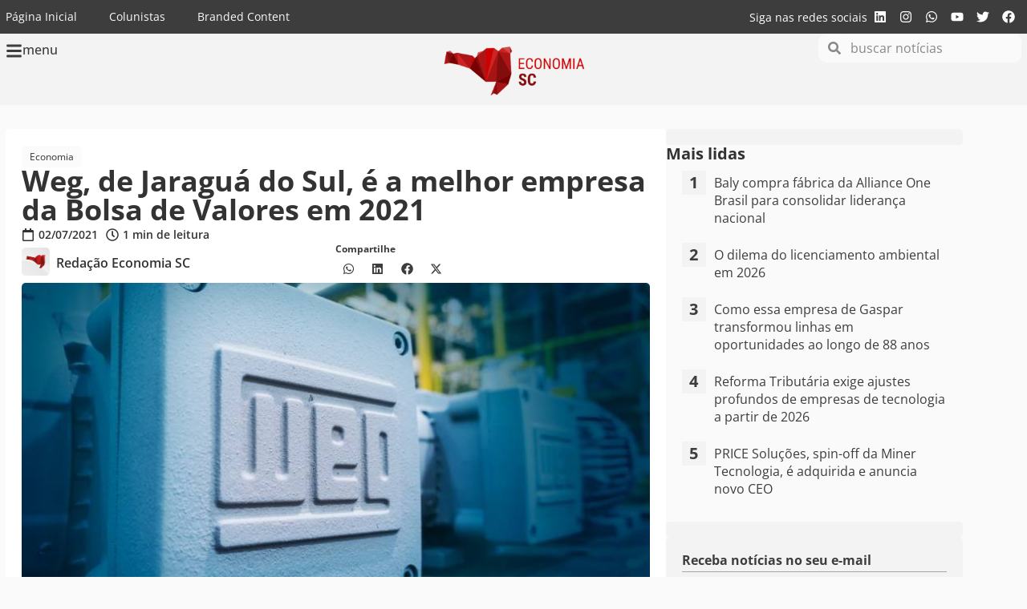

--- FILE ---
content_type: text/html; charset=utf-8
request_url: https://www.google.com/recaptcha/api2/aframe
body_size: 266
content:
<!DOCTYPE HTML><html><head><meta http-equiv="content-type" content="text/html; charset=UTF-8"></head><body><script nonce="uZATdbttf5wLuSjOYNYIyw">/** Anti-fraud and anti-abuse applications only. See google.com/recaptcha */ try{var clients={'sodar':'https://pagead2.googlesyndication.com/pagead/sodar?'};window.addEventListener("message",function(a){try{if(a.source===window.parent){var b=JSON.parse(a.data);var c=clients[b['id']];if(c){var d=document.createElement('img');d.src=c+b['params']+'&rc='+(localStorage.getItem("rc::a")?sessionStorage.getItem("rc::b"):"");window.document.body.appendChild(d);sessionStorage.setItem("rc::e",parseInt(sessionStorage.getItem("rc::e")||0)+1);localStorage.setItem("rc::h",'1770067757978');}}}catch(b){}});window.parent.postMessage("_grecaptcha_ready", "*");}catch(b){}</script></body></html>

--- FILE ---
content_type: text/css; charset=utf-8
request_url: https://economiasc.com/wp-content/cache/background-css/1/economiasc.com/wp-content/plugins/feeds-for-youtube/css/sb-youtube-free.min.css?ver=2.4.0&wpr_t=1770056950
body_size: 11498
content:
@-webkit-keyframes sby-sk-scaleout{0%{-webkit-transform:scale(0)}to{-webkit-transform:scale(1);opacity:0}}@keyframes sby-sk-scaleout{0%{-webkit-transform:scale(0);transform:scale(0)}to{-webkit-transform:scale(1);transform:scale(1);opacity:0}}@-webkit-keyframes fa-spin{0%{-webkit-transform:rotate(0deg);transform:rotate(0deg)}to{-webkit-transform:rotate(359deg);transform:rotate(359deg)}}@keyframes fa-spin{0%{-webkit-transform:rotate(0deg);transform:rotate(0deg)}to{-webkit-transform:rotate(359deg);transform:rotate(359deg)}}body .sb_youtube[id^=sb_youtube_],body.et-db #et-boc .sb_youtube[id^=sb_youtube_]{width:100%;margin:0 auto;padding:0;-webkit-box-sizing:border-box;box-sizing:border-box}body .sb_youtube[id^=sb_youtube_] *,body.et-db #et-boc .sb_youtube[id^=sb_youtube_] *{-webkit-box-sizing:border-box;box-sizing:border-box}body .sb_youtube[id^=sb_youtube_] .sbi_inner_item:after,body .sb_youtube[id^=sb_youtube_]:after,body.et-db #et-boc .sb_youtube[id^=sb_youtube_] .sbi_inner_item:after,body.et-db #et-boc .sb_youtube[id^=sb_youtube_]:after{content:"";display:table;clear:both}body .sb_youtube.sby_fixed_height[id^=sb_youtube_],body.et-db #et-boc .sb_youtube.sby_fixed_height[id^=sb_youtube_]{overflow:hidden;overflow-y:auto;-webkit-box-sizing:border-box;box-sizing:border-box}body .sb_youtube[id^=sb_youtube_] .sby_items_wrap,body.et-db #et-boc .sb_youtube[id^=sb_youtube_] .sby_items_wrap{width:100%;float:left;line-height:0;font-size:13px;-webkit-box-sizing:border-box;box-sizing:border-box}body .sb_youtube[id^=sb_youtube_] .sby_items_wrap .sby_inner_item,body.et-db #et-boc .sb_youtube[id^=sb_youtube_] .sby_items_wrap .sby_inner_item{display:-webkit-box;display:-ms-flexbox;display:flex;-webkit-box-orient:vertical;-webkit-box-direction:normal;-ms-flex-direction:column;flex-direction:column}body .sb_youtube[id^=sb_youtube_] .sby_items_wrap .sby_item,body.et-db #et-boc .sb_youtube[id^=sb_youtube_] .sby_items_wrap .sby_item{}body .sb_youtube[id^=sb_youtube_] .sby_items_wrap .sby_item,body .sb_youtube[id^=sb_youtube_] .sby_player_outer_wrap .sby_video_thumbnail_wrap,body .sb_youtube[id^=sb_youtube_] .sby_player_wrap,body.et-db #et-boc .sb_youtube[id^=sb_youtube_] .sby_items_wrap .sby_item,body.et-db #et-boc .sb_youtube[id^=sb_youtube_] .sby_player_outer_wrap .sby_video_thumbnail_wrap,body.et-db #et-boc .sb_youtube[id^=sb_youtube_] .sby_player_wrap{display:-moz-inline-stack;display:inline-block;vertical-align:top;zoom:1;padding:inherit!important;-webkit-text-decoration:none;text-decoration:none;opacity:1;overflow:hidden;-webkit-box-sizing:border-box;box-sizing:border-box;-webkit-transition:all 0.5s ease;transition:all 0.5s ease}body .sb_youtube[id^=sb_youtube_] .sby_items_wrap .sby_item.sby_no_margin,body.et-db #et-boc .sb_youtube[id^=sb_youtube_] .sby_items_wrap .sby_item.sby_no_margin{margin:0!important}body .sb_youtube[id^=sb_youtube_] .sby_items_wrap .sby_item.sby_transition,body.et-db #et-boc .sb_youtube[id^=sb_youtube_] .sby_items_wrap .sby_item.sby_transition{opacity:0;max-height:0}body .sb_youtube.sby_col_0[id^=sb_youtube_] .sby_items_wrap .sby_item,body.et-db #et-boc .sb_youtube.sby_col_0[id^=sb_youtube_] .sby_items_wrap .sby_item{width:100%}body .sb_youtube.sby_col_1[id^=sb_youtube_] .sby_items_wrap .sby_item,body.et-db #et-boc .sb_youtube.sby_col_1[id^=sb_youtube_] .sby_items_wrap .sby_item{width:100%}body .sb_youtube.sby_col_2[id^=sb_youtube_] .sby_items_wrap .sby_item,body.et-db #et-boc .sb_youtube.sby_col_2[id^=sb_youtube_] .sby_items_wrap .sby_item{width:50%}body .sb_youtube.sby_col_3[id^=sb_youtube_] .sby_items_wrap .sby_item,body.et-db #et-boc .sb_youtube.sby_col_3[id^=sb_youtube_] .sby_items_wrap .sby_item{width:33.33%}body .sb_youtube.sby_col_4[id^=sb_youtube_] .sby_items_wrap .sby_item,body.et-db #et-boc .sb_youtube.sby_col_4[id^=sb_youtube_] .sby_items_wrap .sby_item{width:25%}body .sb_youtube.sby_col_5[id^=sb_youtube_] .sby_items_wrap .sby_item,body.et-db #et-boc .sb_youtube.sby_col_5[id^=sb_youtube_] .sby_items_wrap .sby_item{width:20%}body .sb_youtube.sby_col_6[id^=sb_youtube_] .sby_items_wrap .sby_item,body.et-db #et-boc .sb_youtube.sby_col_6[id^=sb_youtube_] .sby_items_wrap .sby_item{width:16.66%}body .sb_youtube.sby_col_7[id^=sb_youtube_] .sby_items_wrap .sby_item,body.et-db #et-boc .sb_youtube.sby_col_7[id^=sb_youtube_] .sby_items_wrap .sby_item{width:14.28%}body .sb_youtube.sby_col_8[id^=sb_youtube_] .sby_items_wrap .sby_item,body.et-db #et-boc .sb_youtube.sby_col_8[id^=sb_youtube_] .sby_items_wrap .sby_item{width:12.5%}body .sb_youtube.sby_col_9[id^=sb_youtube_] .sby_items_wrap .sby_item,body.et-db #et-boc .sb_youtube.sby_col_9[id^=sb_youtube_] .sby_items_wrap .sby_item{width:11.11%}body .sb_youtube.sby_col_10[id^=sb_youtube_] .sby_items_wrap .sby_item,body.et-db #et-boc .sb_youtube.sby_col_10[id^=sb_youtube_] .sby_items_wrap .sby_item{width:10%}body .sby-screenreader,body.et-db #et-boc .sby-screenreader{text-indent:-9999px!important;display:block!important;width:0!important;height:0!important;line-height:0!important}body #sby_lightbox .sby_lb_video_thumbnail_wrap,body .sb_youtube[id^=sb_youtube_] .sby_player_outer_wrap,body .sb_youtube[id^=sb_youtube_] .sby_video_thumbnail_wrap,body.et-db #et-boc #sby_lightbox .sby_lb_video_thumbnail_wrap,body.et-db #et-boc .sb_youtube[id^=sb_youtube_] .sby_player_outer_wrap,body.et-db #et-boc .sb_youtube[id^=sb_youtube_] .sby_video_thumbnail_wrap{-webkit-box-sizing:border-box;box-sizing:border-box;width:100%;position:relative;float:left}body #sby_lightbox .sby_lb_video_thumbnail,body #sby_lightbox .sby_video_thumbnail,body .sb_youtube[id^=sb_youtube_] .sby_video_thumbnail,body.et-db #et-boc #sby_lightbox .sby_lb_video_thumbnail,body.et-db #et-boc #sby_lightbox .sby_video_thumbnail,body.et-db #et-boc .sb_youtube[id^=sb_youtube_] .sby_video_thumbnail{display:block;position:relative;-webkit-text-decoration:none;text-decoration:none;line-height:0;z-index:5}body #sby_lightbox .sby_video_thumbnail img,body .sb_youtube[id^=sb_youtube_] .sby_video_thumbnail img,body.et-db #et-boc #sby_lightbox .sby_video_thumbnail img,body.et-db #et-boc .sb_youtube[id^=sb_youtube_] .sby_video_thumbnail img{width:100%;height:auto;border-radius:0}body .sb_youtube[id^=sb_youtube_] .sby_link,body.et-db #et-boc .sb_youtube[id^=sb_youtube_] .sby_link{display:none;position:absolute;z-index:1;top:0;right:0;bottom:0;left:0;width:100%;padding:0;background:#333;background:rgba(0,0,0,0.6);text-align:center;color:#fff;font-size:12px;line-height:1.1;overflow:hidden}body .sb_youtube[id^=sb_youtube_] .sby_link.sby_default a,body .sb_youtube[id^=sb_youtube_] .sby_link.sby_default p,body .sb_youtube[id^=sb_youtube_] .sby_link.sby_default span,body.et-db #et-boc .sb_youtube[id^=sb_youtube_] .sby_link.sby_default a,body.et-db #et-boc .sb_youtube[id^=sb_youtube_] .sby_link.sby_default p,body.et-db #et-boc .sb_youtube[id^=sb_youtube_] .sby_link.sby_default span{text-shadow:0px 0px 10px #000}body .sb_youtube[id^=sb_youtube_] .sby_link .sby_hover_bottom,body .sb_youtube[id^=sb_youtube_] .sby_link .sby_lightbox_link,body .sb_youtube[id^=sb_youtube_] .sby_link .sby_playbtn,body .sb_youtube[id^=sb_youtube_] .sby_link .sby_username a,body .sb_youtube[id^=sb_youtube_] .sby_link .sby_youtube_link,body .sb_youtube[id^=sb_youtube_] .sby_link .svg-inline--fa.fa-play,body.et-db #et-boc .sb_youtube[id^=sb_youtube_] .sby_link .sby_hover_bottom,body.et-db #et-boc .sb_youtube[id^=sb_youtube_] .sby_link .sby_lightbox_link,body.et-db #et-boc .sb_youtube[id^=sb_youtube_] .sby_link .sby_playbtn,body.et-db #et-boc .sb_youtube[id^=sb_youtube_] .sby_link .sby_username a,body.et-db #et-boc .sb_youtube[id^=sb_youtube_] .sby_link .sby_youtube_link,body.et-db #et-boc .sb_youtube[id^=sb_youtube_] .sby_link .svg-inline--fa.fa-play{filter:alpha(opacity=90);opacity:0.9}body .sb_youtube[id^=sb_youtube_] .sby_link .sby_lightbox_link:hover,body .sb_youtube[id^=sb_youtube_] .sby_link .sby_playbtn:hover,body .sb_youtube[id^=sb_youtube_] .sby_link .sby_username a:hover,body .sb_youtube[id^=sb_youtube_] .sby_link .sby_youtube_link:hover,body .sb_youtube[id^=sb_youtube_] .sby_link .svg-inline--fa.fa-play:hover,body.et-db #et-boc .sb_youtube[id^=sb_youtube_] .sby_link .sby_lightbox_link:hover,body.et-db #et-boc .sb_youtube[id^=sb_youtube_] .sby_link .sby_playbtn:hover,body.et-db #et-boc .sb_youtube[id^=sb_youtube_] .sby_link .sby_username a:hover,body.et-db #et-boc .sb_youtube[id^=sb_youtube_] .sby_link .sby_youtube_link:hover,body.et-db #et-boc .sb_youtube[id^=sb_youtube_] .sby_link .svg-inline--fa.fa-play:hover{filter:alpha(opacity=100);opacity:1}body .sb_youtube[id^=sb_youtube_] .sby_link_area,body.et-db #et-boc .sb_youtube[id^=sb_youtube_] .sby_link_area{position:absolute;top:0;right:0;bottom:0;left:0;z-index:1}body .sb_youtube[id^=sb_youtube_] .sby_link a,body.et-db #et-boc .sb_youtube[id^=sb_youtube_] .sby_link a{padding:0;-webkit-text-decoration:none;text-decoration:none;color:#ddd;color:rgba(255,255,255,0.7);line-height:1.1;background:none;display:-moz-inline-stack;display:inline-block;vertical-align:top;zoom:1}body .sb_youtube[id^=sb_youtube_] .sby_link a:active,body .sb_youtube[id^=sb_youtube_] .sby_link a:hover,body.et-db #et-boc .sb_youtube[id^=sb_youtube_] .sby_link a:active,body.et-db #et-boc .sb_youtube[id^=sb_youtube_] .sby_link a:hover{color:#fff}body .sb_youtube[id^=sb_youtube_] .sby_link .sby_lightbox_link,body.et-db #et-boc .sb_youtube[id^=sb_youtube_] .sby_link .sby_lightbox_link{display:block;position:absolute;z-index:2;top:50%;left:50%;margin-top:-24px;margin-left:-21px;padding:0;font-size:49px;font-style:normal!important}body .sb_youtube[id^=sb_youtube_] .sby_carousel_vid_first .sby_lightbox_link,body .sb_youtube[id^=sb_youtube_] .sby_type_video .sby_lightbox_link,body.et-db #et-boc .sb_youtube[id^=sb_youtube_] .sby_carousel_vid_first .sby_lightbox_link,body.et-db #et-boc .sb_youtube[id^=sb_youtube_] .sby_type_video .sby_lightbox_link{display:none}body .sb_youtube[id^=sb_youtube_] .sby_link .sby_youtube_link,body.et-db #et-boc .sb_youtube[id^=sb_youtube_] .sby_link .sby_youtube_link{font-size:30px;position:absolute;z-index:100;bottom:0;right:2px;padding:8px}body .sb_youtube[id^=sb_youtube_] .sby_link a:focus,body .sb_youtube[id^=sb_youtube_] .sby_link a:hover,body.et-db #et-boc .sb_youtube[id^=sb_youtube_] .sby_link a:focus,body.et-db #et-boc .sb_youtube[id^=sb_youtube_] .sby_link a:hover{-webkit-text-decoration:underline;text-decoration:underline}body .sb_youtube[id^=sb_youtube_] .sby_player_wrap,body.et-db #et-boc .sb_youtube[id^=sb_youtube_] .sby_player_wrap{z-index:1;width:100%!important;height:100%!important;position:absolute;top:0;left:0}body .sb_youtube[id^=sb_youtube_] .sby_player_wrap iframe,body.et-db #et-boc .sb_youtube[id^=sb_youtube_] .sby_player_wrap iframe{width:100%!important;height:100%!important}body #sby_lightbox .sby_thumbnail_hover,body .sb_youtube[id^=sb_youtube_] .sby_thumbnail_hover,body.et-db #et-boc #sby_lightbox .sby_thumbnail_hover,body.et-db #et-boc .sb_youtube[id^=sb_youtube_] .sby_thumbnail_hover{-webkit-box-sizing:border-box;box-sizing:border-box;opacity:0;display:block;position:absolute;top:0;right:0;bottom:0;left:0;z-index:10;color:#fff;background:#333;background:rgba(0,0,0,0.6);transition:opacity 0.6s ease-in-out;-moz-transition:opacity 0.6s ease-in-out;-webkit-transition:opacity 0.6s ease-in-out}body .sb_youtube.sby_layout_list[id^=sb_youtube_] .sby_item_video_thumbnail .sby_thumbnail_hover,body.et-db #et-boc .sb_youtube.sby_layout_list[id^=sb_youtube_] .sby_item_video_thumbnail .sby_thumbnail_hover{display:none}body .sb_youtube[id^=sb_youtube_] .sby_current .sby_thumbnail_hover,body.et-db #et-boc .sb_youtube[id^=sb_youtube_] .sby_current .sby_thumbnail_hover{opacity:1}body #sby_lightbox .sby_thumbnail_hover_inner,body .sb_youtube[id^=sb_youtube_] .sby_thumbnail_hover_inner,body.et-db #et-boc #sby_lightbox .sby_thumbnail_hover_inner,body.et-db #et-boc .sb_youtube[id^=sb_youtube_] .sby_thumbnail_hover_inner{display:inline-block;width:100%;height:100%;padding:10px;overflow:hidden}body .sb_youtube[id^=sb_youtube_] .sby_thumbnail_hover_inner .sby_video_title,body.et-db #et-boc .sb_youtube[id^=sb_youtube_] .sby_thumbnail_hover_inner .sby_video_title{font-size:1.2em;line-height:1.2}body #sby_lightbox .sby_video_thumbnail:hover .sby_thumbnail_hover,body .sb_youtube[id^=sb_youtube_] .sby_video_thumbnail:hover .sby_thumbnail_hover,body.et-db #et-boc #sby_lightbox .sby_video_thumbnail:hover .sby_thumbnail_hover,body.et-db #et-boc .sb_youtube[id^=sb_youtube_] .sby_video_thumbnail:hover .sby_thumbnail_hover{opacity:1;display:block;transition:opacity 0.2s ease-in-out;-moz-transition:opacity 0.2s ease-in-out;-webkit-transition:opacity 0.2s ease-in-out}body .sb_youtube.sby_layout_list[id^=sb_youtube_] .sby_item_video_thumbnail.sby_video_thumbnail:hover .sby_thumbnail_hover,body.et-db #et-boc .sb_youtube.sby_layout_list[id^=sb_youtube_] .sby_item_video_thumbnail.sby_video_thumbnail:hover .sby_thumbnail_hover{opacity:0;display:none;transition:none;-moz-transition:none;-webkit-transition:none}body .sb_youtube[id^=sb_youtube_] .sby_loader,body.et-db #et-boc .sb_youtube[id^=sb_youtube_] .sby_loader{width:20px;height:20px;position:relative;top:50%;left:50%;margin:-10px 0 0 -10px;background-color:#000;background-color:rgba(0,0,0,0.5);border-radius:100%;-webkit-animation:sby-sk-scaleout 1s infinite ease-in-out;animation:sby-sk-scaleout 1s infinite ease-in-out}body .sb_youtube[id^=sb_youtube_] .sb_youtube_header br,body .sb_youtube[id^=sb_youtube_] .sby_footer br,body .sb_youtube[id^=sb_youtube_] .sby_items_wrap br,body.et-db #et-boc .sb_youtube[id^=sb_youtube_] .sb_youtube_header br,body.et-db #et-boc .sb_youtube[id^=sb_youtube_] .sby_footer br,body.et-db #et-boc .sb_youtube[id^=sb_youtube_] .sby_items_wrap br{display:none}body .sb_youtube[id^=sb_youtube_] .sby_bio br,body .sb_youtube[id^=sb_youtube_] .sby_caption br,body.et-db #et-boc .sb_youtube[id^=sb_youtube_] .sby_bio br,body.et-db #et-boc .sb_youtube[id^=sb_youtube_] .sby_caption br{display:inline;display:initial}body .sby_footer p,body.et-db #et-boc .sby_footer p{display:inline;padding:0;margin:0}body .sb_youtube[id^=sb_youtube_] .sby_footer .sby_loader,body .sb_youtube[id^=sb_youtube_] .sby_item .sby_loader,body .sb_youtube[id^=sb_youtube_] .sby_player_outer_wrap .sby_loader,body.et-db #et-boc .sb_youtube[id^=sb_youtube_] .sby_footer .sby_loader,body.et-db #et-boc .sb_youtube[id^=sb_youtube_] .sby_item .sby_loader,body.et-db #et-boc .sb_youtube[id^=sb_youtube_] .sby_player_outer_wrap .sby_loader{position:absolute;margin-top:-11px;background-color:#fff}body .sb_youtube[id^=sb_youtube_] .sby_item.sby_player_loading,body .sb_youtube[id^=sb_youtube_] .sby_player_outer_wrap.sby_player_loading,body.et-db #et-boc .sb_youtube[id^=sb_youtube_] .sby_item.sby_player_loading,body.et-db #et-boc .sb_youtube[id^=sb_youtube_] .sby_player_outer_wrap.sby_player_loading{opacity:0.8}body #sby_lightbox .fa-spin,body .sb_youtube[id^=sb_youtube_] .fa-spin,body.et-db #et-boc #sby_lightbox .fa-spin,body.et-db #et-boc .sb_youtube[id^=sb_youtube_] .fa-spin{-webkit-animation:fa-spin 2s infinite linear;animation:fa-spin 2s infinite linear}body #sby_lightbox .fa-pulse,body .sb_youtube[id^=sb_youtube_] .fa-pulse,body.et-db #et-boc #sby_lightbox .fa-pulse,body.et-db #et-boc .sb_youtube[id^=sb_youtube_] .fa-pulse{-webkit-animation:fa-spin 1s infinite steps(8);animation:fa-spin 1s infinite steps(8)}body .sb_youtube[id^=sb_youtube_] .sb_youtube_header,body.et-db #et-boc .sb_youtube[id^=sb_youtube_] .sb_youtube_header{float:left;clear:both;margin:0 0 15px 0;padding:0;line-height:1.2;width:100%}body .sb_youtube[id^=sb_youtube_] .sb_youtube_header.sby_header_type_generic,body.et-db #et-boc .sb_youtube[id^=sb_youtube_] .sb_youtube_header.sby_header_type_generic{display:-webkit-box;display:-ms-flexbox;display:flex}body .sb_youtube[id^=sb_youtube_] .sb_youtube_header a,body.et-db #et-boc .sb_youtube[id^=sb_youtube_] .sb_youtube_header a{float:left;display:-webkit-box;display:-ms-flexbox;display:flex;-webkit-box-align:center;-ms-flex-align:center;align-items:center;width:100%;min-width:100%;-webkit-text-decoration:none;text-decoration:none;-webkit-transition:color 0.5s ease;transition:color 0.5s ease}body .sb_youtube[id^=sb_youtube_] .sb_youtube_header a[data-channel-description=visible],body.et-db #et-boc .sb_youtube[id^=sb_youtube_] .sb_youtube_header a[data-channel-description=visible]{-webkit-box-align:start;-ms-flex-align:start;align-items:flex-start}@media (min-width:480px){body .sb_youtube[id^=sb_youtube_] .sb_youtube_header.sby_medium .sby_header_img,body.et-db #et-boc .sb_youtube[id^=sb_youtube_] .sb_youtube_header.sby_medium .sby_header_img{width:80px;height:80px;border-radius:40px}body .sb_youtube[id^=sb_youtube_] .sb_youtube_header.sby_medium .sby_header_img img,body.et-db #et-boc .sb_youtube[id^=sb_youtube_] .sb_youtube_header.sby_medium .sby_header_img img{width:80px;height:80px;border-radius:40px}body .sb_youtube[id^=sb_youtube_] .sb_youtube_header.sby_medium .sby_header_text h3,body.et-db #et-boc .sb_youtube[id^=sb_youtube_] .sb_youtube_header.sby_medium .sby_header_text h3{font-size:16px}body .sb_youtube[id^=sb_youtube_] .sb_youtube_header.sby_medium .sby_header_text .sby_bio,body .sb_youtube[id^=sb_youtube_] .sb_youtube_header.sby_medium .sby_header_text .sby_bio_info,body.et-db #et-boc .sb_youtube[id^=sb_youtube_] .sb_youtube_header.sby_medium .sby_header_text .sby_bio,body.et-db #et-boc .sb_youtube[id^=sb_youtube_] .sb_youtube_header.sby_medium .sby_header_text .sby_bio_info{font-size:13px}body .sb_youtube[id^=sb_youtube_] .sb_youtube_header.sby_medium .sby_header_text .sby_bio,body .sb_youtube[id^=sb_youtube_] .sb_youtube_header.sby_medium .sby_header_text .sby_bio_info,body .sb_youtube[id^=sb_youtube_] .sb_youtube_header.sby_medium .sby_header_text h3,body.et-db #et-boc .sb_youtube[id^=sb_youtube_] .sb_youtube_header.sby_medium .sby_header_text .sby_bio,body.et-db #et-boc .sb_youtube[id^=sb_youtube_] .sb_youtube_header.sby_medium .sby_header_text .sby_bio_info,body.et-db #et-boc .sb_youtube[id^=sb_youtube_] .sb_youtube_header.sby_medium .sby_header_text h3{margin-left:95px!important;line-height:1.4}body .sb_youtube[id^=sb_youtube_] .sb_youtube_header.sby_medium .sby_header_text h3,body.et-db #et-boc .sb_youtube[id^=sb_youtube_] .sb_youtube_header.sby_medium .sby_header_text h3{margin-right:-85px!important}body .sb_youtube[id^=sb_youtube_] .sb_youtube_header.sby_medium .sby_header_text .sby_bio_info,body.et-db #et-boc .sb_youtube[id^=sb_youtube_] .sb_youtube_header.sby_medium .sby_header_text .sby_bio_info{margin-top:4px!important}body .sb_youtube[id^=sb_youtube_] .sb_youtube_header.sby_medium .sby_header_text.sby_no_bio h3,body.et-db #et-boc .sb_youtube[id^=sb_youtube_] .sb_youtube_header.sby_medium .sby_header_text.sby_no_bio h3{padding-top:20px!important}body .sb_youtube[id^=sb_youtube_] .sb_youtube_header.sby_large .sby_header_img,body.et-db #et-boc .sb_youtube[id^=sb_youtube_] .sb_youtube_header.sby_large .sby_header_img{width:120px;height:120px;border-radius:60px}body .sb_youtube[id^=sb_youtube_] .sb_youtube_header.sby_large .sby_header_img img,body.et-db #et-boc .sb_youtube[id^=sb_youtube_] .sb_youtube_header.sby_large .sby_header_img img{width:120px;height:120px;border-radius:60px}body .sb_youtube[id^=sb_youtube_] .sb_youtube_header.sby_large .sby_header_text h3,body.et-db #et-boc .sb_youtube[id^=sb_youtube_] .sb_youtube_header.sby_large .sby_header_text h3{font-size:28px}body .sb_youtube[id^=sb_youtube_] .sb_youtube_header.sby_large .sby_header_text .sby_bio,body .sb_youtube[id^=sb_youtube_] .sb_youtube_header.sby_large .sby_header_text .sby_bio_info,body.et-db #et-boc .sb_youtube[id^=sb_youtube_] .sb_youtube_header.sby_large .sby_header_text .sby_bio,body.et-db #et-boc .sb_youtube[id^=sb_youtube_] .sb_youtube_header.sby_large .sby_header_text .sby_bio_info{font-size:13px}body .sb_youtube[id^=sb_youtube_] .sb_youtube_header.sby_large .sby_header_text .sby_bio,body .sb_youtube[id^=sb_youtube_] .sb_youtube_header.sby_large .sby_header_text .sby_bio_info,body .sb_youtube[id^=sb_youtube_] .sb_youtube_header.sby_large .sby_header_text h3,body.et-db #et-boc .sb_youtube[id^=sb_youtube_] .sb_youtube_header.sby_large .sby_header_text .sby_bio,body.et-db #et-boc .sb_youtube[id^=sb_youtube_] .sb_youtube_header.sby_large .sby_header_text .sby_bio_info,body.et-db #et-boc .sb_youtube[id^=sb_youtube_] .sb_youtube_header.sby_large .sby_header_text h3{margin-left:140px!important;line-height:1.5}body .sb_youtube[id^=sb_youtube_] .sb_youtube_header.sby_large .sby_header_text h3,body.et-db #et-boc .sb_youtube[id^=sb_youtube_] .sb_youtube_header.sby_large .sby_header_text h3{margin-right:-120px!important}body .sb_youtube[id^=sb_youtube_] .sb_youtube_header.sby_large .sby_header_text .sby_bio_info,body.et-db #et-boc .sb_youtube[id^=sb_youtube_] .sb_youtube_header.sby_large .sby_header_text .sby_bio_info{margin-top:12px!important}body .sb_youtube[id^=sb_youtube_] .sb_youtube_header.sby_large .sby_header_text.sby_no_bio h3,body.et-db #et-boc .sb_youtube[id^=sb_youtube_] .sb_youtube_header.sby_large .sby_header_text.sby_no_bio h3{padding-top:32px!important}}body .sb_youtube[id^=sb_youtube_] .sb_youtube_header .sby_header_img,body.et-db #et-boc .sb_youtube[id^=sb_youtube_] .sb_youtube_header .sby_header_img{float:left;position:relative;width:50px;margin:0 0 0 -100%!important;overflow:hidden;border-radius:40px}body .sb_youtube[id^=sb_youtube_] .sb_youtube_header .sby_header_img img,body.et-db #et-boc .sb_youtube[id^=sb_youtube_] .sb_youtube_header .sby_header_img img{float:left;margin:0!important;padding:0!important;border:none!important;border-radius:40px}body .sb_youtube[id^=sb_youtube_] .sb_youtube_header .sby_header_img_hover,body.et-db #et-boc .sb_youtube[id^=sb_youtube_] .sb_youtube_header .sby_header_img_hover{opacity:0;position:absolute;width:100%;top:0;bottom:0;left:0;text-align:center;color:#fff;background:rgba(0,0,0,0.75)}body .sb_youtube[id^=sb_youtube_] .sb_youtube_header.sby_no_consent .sby_header_img,body.et-db #et-boc .sb_youtube[id^=sb_youtube_] .sb_youtube_header.sby_no_consent .sby_header_img{height:50px}body .sb_youtube[id^=sb_youtube_] .sb_youtube_header.sby_no_consent .sby_header_img_hover,body.et-db #et-boc .sb_youtube[id^=sb_youtube_] .sb_youtube_header.sby_no_consent .sby_header_img_hover{opacity:1}body .sb_youtube[id^=sb_youtube_] .sb_youtube_header .sby_new_logo,body.et-db #et-boc .sb_youtube[id^=sb_youtube_] .sb_youtube_header .sby_new_logo{position:absolute;top:50%;left:50%;margin-top:-12px;margin-left:-12px;width:24px;height:24px;font-size:24px}body .sb_youtube[id^=sb_youtube_] .sb_youtube_header .sby_header_img_hover i,body.et-db #et-boc .sb_youtube[id^=sb_youtube_] .sb_youtube_header .sby_header_img_hover i{overflow:hidden}body .sb_youtube[id^=sb_youtube_] .sb_youtube_header .sby_header_img_hover,body.et-db #et-boc .sb_youtube[id^=sb_youtube_] .sb_youtube_header .sby_header_img_hover{z-index:2;-webkit-transition:opacity 0.4s ease-in-out;transition:opacity 0.4s ease-in-out}body .sb_youtube[id^=sb_youtube_] .sb_youtube_header .sby_fade_in,body.et-db #et-boc .sb_youtube[id^=sb_youtube_] .sb_youtube_header .sby_fade_in{opacity:1;-webkit-transition:opacity 0.2s ease-in-out;transition:opacity 0.2s ease-in-out}body .sb_youtube[id^=sb_youtube_] .sb_youtube_header .sby_header_img_hover,body.et-db #et-boc .sb_youtube[id^=sb_youtube_] .sb_youtube_header .sby_header_img_hover{position:absolute;width:100%;top:0;bottom:0;left:0;text-align:center;color:#fff;background:rgba(0,0,0,0.75);-ms-filter:"progid:DXImageTransform.Microsoft.Alpha(Opacity=0)";filter:alpha(opacity=0);-moz-opacity:0;-khtml-opacity:0;opacity:0;border-radius:40px;-webkit-transition:opacity 0.2s;transition:opacity 0.2s}body .sb_youtube[id^=sb_youtube_] .sb_youtube_header a:focus .sby_header_img_hover,body .sb_youtube[id^=sb_youtube_] .sb_youtube_header a:hover .sby_header_img_hover,body.et-db #et-boc .sb_youtube[id^=sb_youtube_] .sb_youtube_header a:focus .sby_header_img_hover,body.et-db #et-boc .sb_youtube[id^=sb_youtube_] .sb_youtube_header a:hover .sby_header_img_hover{opacity:1}body .sb_youtube[id^=sb_youtube_] .sb_youtube_header .sby_header_text,body.et-db #et-boc .sb_youtube[id^=sb_youtube_] .sb_youtube_header .sby_header_text{width:100%;padding-top:5px;display:-webkit-box;display:-ms-flexbox;display:flex;-ms-flex-wrap:wrap;flex-wrap:wrap}body .sb_youtube[id^=sb_youtube_] .sb_youtube_header .sby_header_text .sby_bio,body .sb_youtube[id^=sb_youtube_] .sb_youtube_header .sby_header_text h3,body.et-db #et-boc .sb_youtube[id^=sb_youtube_] .sb_youtube_header .sby_header_text .sby_bio,body.et-db #et-boc .sb_youtube[id^=sb_youtube_] .sb_youtube_header .sby_header_text h3{clear:both;margin:0 0 0 60px!important;padding:0!important}body .sb_youtube[id^=sb_youtube_] .sb_youtube_header .sby_header_text .sby_bio,body.et-db #et-boc .sb_youtube[id^=sb_youtube_] .sb_youtube_header .sby_header_text .sby_bio{width:100%}body .sb_youtube[id^=sb_youtube_] .sb_youtube_header h3,body.et-db #et-boc .sb_youtube[id^=sb_youtube_] .sb_youtube_header h3{font-size:16px;line-height:1.3}body .sb_youtube[id^=sb_youtube_] .sb_youtube_header p,body.et-db #et-boc .sb_youtube[id^=sb_youtube_] .sb_youtube_header p{font-size:13px;line-height:1.3;margin:0;padding:0}body .sb_youtube[id^=sb_youtube_] p:empty,body.et-db #et-boc .sb_youtube[id^=sb_youtube_] p:empty{display:none}body .sb_youtube[id^=sb_youtube_] .sb_youtube_header .sby_header_text img.emoji,body.et-db #et-boc .sb_youtube[id^=sb_youtube_] .sb_youtube_header .sby_header_text img.emoji{margin-right:3px!important}body .sb_youtube[id^=sb_youtube_] .sb_youtube_header .sby_header_text.sby_no_bio .sby_bio_info,body.et-db #et-boc .sb_youtube[id^=sb_youtube_] .sb_youtube_header .sby_header_text.sby_no_bio .sby_bio_info{clear:both}body .sb_youtube[id^=sb_youtube_] .sb_youtube_header .sby_header_text.sby_no_bio.sby_has_sub h3,body.et-db #et-boc .sb_youtube[id^=sb_youtube_] .sb_youtube_header .sby_header_text.sby_no_bio.sby_has_sub h3{padding-top:0px!important}body .sb_youtube[id^=sb_youtube_] .sby_footer,body.et-db #et-boc .sb_youtube[id^=sb_youtube_] .sby_footer{float:left;clear:both;width:100%;text-align:center}body .sb_youtube[id^=sb_youtube_] .sby_footer .fa-spinner,body.et-db #et-boc .sb_youtube[id^=sb_youtube_] .sby_footer .fa-spinner{display:none;position:absolute;top:50%;left:50%;margin:-8px 0 0 -7px;font-size:15px}body .sb_youtube[id^=sb_youtube_] .sby_footer,body.et-db #et-boc .sb_youtube[id^=sb_youtube_] .sby_footer{opacity:1;-webkit-transition:all 0.5s ease-in;transition:all 0.5s ease-in}body .sb_youtube[id^=sb_youtube_] .sby_load_btn .sby_btn_text,body .sb_youtube[id^=sb_youtube_] .sby_load_btn .sby_loader,body.et-db #et-boc .sb_youtube[id^=sb_youtube_] .sby_load_btn .sby_btn_text,body.et-db #et-boc .sb_youtube[id^=sb_youtube_] .sby_load_btn .sby_loader{opacity:1;-webkit-transition:all 0.1s ease-in;transition:all 0.1s ease-in}body .sb_youtube[id^=sb_youtube_] .sby_hidden,body.et-db #et-boc .sb_youtube[id^=sb_youtube_] .sby_hidden{opacity:0!important}body #sby_lightbox .sby_btn a,body .sb_youtube[id^=sb_youtube_] .sby_btn a,body .sb_youtube[id^=sb_youtube_] .sby_follow_btn a,body .sb_youtube[id^=sb_youtube_] .sby_footer .sby_load_btn,body.et-db #et-boc #sby_lightbox .sby_btn a,body.et-db #et-boc .sb_youtube[id^=sb_youtube_] .sby_btn a,body.et-db #et-boc .sb_youtube[id^=sb_youtube_] .sby_follow_btn a,body.et-db #et-boc .sb_youtube[id^=sb_youtube_] .sby_footer .sby_load_btn{display:-moz-inline-stack;display:inline-block;vertical-align:top;zoom:1;padding:7px 14px;margin:5px auto 0 auto;background:#333;border:none;color:#fff;-webkit-text-decoration:none;text-decoration:none;font-size:13px;line-height:1.5;border-radius:4px;-webkit-box-sizing:border-box;box-sizing:border-box}body #sby_lightbox .sby_btn .sby_cta_button,body .sb_youtube[id^=sb_youtube_] .sby_btn .sby_cta_button,body.et-db #et-boc #sby_lightbox .sby_btn .sby_cta_button,body.et-db #et-boc .sb_youtube[id^=sb_youtube_] .sby_btn .sby_cta_button{font-size:16px}body .sb_youtube[id^=sb_youtube_] .sby_footer .sby_load_btn,body.et-db #et-boc .sb_youtube[id^=sb_youtube_] .sby_footer .sby_load_btn{position:relative}body #sby_lightbox .sby_btn,body .sb_youtube[id^=sb_youtube_] .sby_btn,body .sb_youtube[id^=sb_youtube_] .sby_follow_btn,body.et-db #et-boc #sby_lightbox .sby_btn,body.et-db #et-boc .sb_youtube[id^=sb_youtube_] .sby_btn,body.et-db #et-boc .sb_youtube[id^=sb_youtube_] .sby_follow_btn{display:-moz-inline-stack;display:inline-block;vertical-align:top;zoom:1;text-align:center}body .sb_youtube[id^=sb_youtube_] .sby_follow_btn.sby_top,body.et-db #et-boc .sb_youtube[id^=sb_youtube_] .sby_follow_btn.sby_top{display:block;margin-bottom:5px}body #sby_lightbox .sby_btn .sby_cta_button,body .sb_youtube[id^=sb_youtube_] .sby_btn .sby_cta_button,body .sb_youtube[id^=sb_youtube_] .sby_follow_btn a,body.et-db #et-boc #sby_lightbox .sby_btn .sby_cta_button,body.et-db #et-boc .sb_youtube[id^=sb_youtube_] .sby_btn .sby_cta_button,body.et-db #et-boc .sb_youtube[id^=sb_youtube_] .sby_follow_btn a{background:#408bd1;color:#fff}body #sby_lightbox .sby_btn a,body .sb_youtube[id^=sb_youtube_] .sby_btn a,body .sb_youtube[id^=sb_youtube_] .sby_follow_btn a,body .sb_youtube[id^=sb_youtube_] .sby_footer .sby_load_btn,body.et-db #et-boc #sby_lightbox .sby_btn a,body.et-db #et-boc .sb_youtube[id^=sb_youtube_] .sby_btn a,body.et-db #et-boc .sb_youtube[id^=sb_youtube_] .sby_follow_btn a,body.et-db #et-boc .sb_youtube[id^=sb_youtube_] .sby_follow_btn a,body.et-db #et-boc .sb_youtube[id^=sb_youtube_] .sby_footer .sby_load_btn{-webkit-transition:all 0.1s ease-in;transition:all 0.1s ease-in}body .sb_youtube[id^=sb_youtube_] .sby_footer .sby_load_btn:hover,body.et-db #et-boc .sb_youtube[id^=sb_youtube_] .sby_footer .sby_load_btn:hover{outline:none;-webkit-box-shadow:inset 0 0 20px 20px rgba(255,255,255,0.25);box-shadow:inset 0 0 20px 20px rgba(255,255,255,0.25)}body .sb_youtube[id^=sb_youtube_] .sby_follow_btn a:focus,body .sb_youtube[id^=sb_youtube_] .sby_follow_btn a:hover,body.et-db #et-boc .sb_youtube[id^=sb_youtube_] .sby_follow_btn a:focus,body.et-db #et-boc .sb_youtube[id^=sb_youtube_] .sby_follow_btn a:hover{-webkit-box-shadow:inset 0 0 20px 20px rgba(255,255,255,0.25);box-shadow:inset 0 0 20px 20px rgba(255,255,255,0.25)}body #sby_lightbox .sby_btn .sby_cta_button:focus,body #sby_lightbox .sby_btn .sby_cta_button:hover,body #sby_lightbox .sby_btn a:focus,body .sb_youtube[id^=sb_youtube_] .sby_btn .sby_cta_button:focus,body .sb_youtube[id^=sb_youtube_] .sby_btn .sby_cta_button:hover,body .sb_youtube[id^=sb_youtube_] .sby_btn a:hover,body.et-db #et-boc #sby_lightbox .sby_btn .sby_cta_button:focus,body.et-db #et-boc #sby_lightbox .sby_btn .sby_cta_button:hover,body.et-db #et-boc #sby_lightbox .sby_btn a:focus,body.et-db #et-boc .sb_youtube[id^=sb_youtube_] .sby_btn .sby_cta_button:focus,body.et-db #et-boc .sb_youtube[id^=sb_youtube_] .sby_btn .sby_cta_button:hover,body.et-db #et-boc .sb_youtube[id^=sb_youtube_] .sby_btn a:hover{outline:none;-webkit-box-shadow:inset 0 0 10px 20px #359dff;box-shadow:inset 0 0 10px 20px #359dff}body #sby_lightbox .sby_btn.sby_custom .sby_cta_button:focus,body #sby_lightbox .sby_btn.sby_custom .sby_cta_button:hover,body #sby_lightbox .sby_btn.sby_custom a:focus,body .sb_youtube[id^=sb_youtube_] .sby_btn.sby_custom .sby_cta_button:focus,body .sb_youtube[id^=sb_youtube_] .sby_btn.sby_custom .sby_cta_button:hover,body .sb_youtube[id^=sb_youtube_] .sby_btn.sby_custom a:hover,body .sb_youtube[id^=sb_youtube_] .sby_follow_btn.sby_custom a:focus,body .sb_youtube[id^=sb_youtube_] .sby_follow_btn.sby_custom a:hover,body .sb_youtube[id^=sb_youtube_] .sby_footer .sby_load_btn.sby_custom:hover,body.et-db #et-boc #sby_lightbox .sby_btn.sby_custom .sby_cta_button:focus,body.et-db #et-boc #sby_lightbox .sby_btn.sby_custom .sby_cta_button:hover,body.et-db #et-boc #sby_lightbox .sby_btn.sby_custom a:focus,body.et-db #et-boc .sb_youtube[id^=sb_youtube_] .sby_btn.sby_custom .sby_cta_button:focus,body.et-db #et-boc .sb_youtube[id^=sb_youtube_] .sby_btn.sby_custom .sby_cta_button:hover,body.et-db #et-boc .sb_youtube[id^=sb_youtube_] .sby_btn.sby_custom a:hover,body.et-db #et-boc .sb_youtube[id^=sb_youtube_] .sby_follow_btn.sby_custom a:focus,body.et-db #et-boc .sb_youtube[id^=sb_youtube_] .sby_follow_btn.sby_custom a:hover,body.et-db #et-boc .sb_youtube[id^=sb_youtube_] .sby_footer .sby_load_btn.sby_custom:hover{-webkit-box-shadow:inset 0 0 20px 20px rgba(255,255,255,0.15);box-shadow:inset 0 0 20px 20px rgba(255,255,255,0.15)}body #sby_lightbox .sby_btn a:active,body .sb_youtube[id^=sb_youtube_] .sby_btn a:active,body .sb_youtube[id^=sb_youtube_] .sby_follow_btn a:active,body .sb_youtube[id^=sb_youtube_] .sby_footer .sby_load_btn:active,body.et-db #et-boc #sby_lightbox .sby_btn a:active,body.et-db #et-boc .sb_youtube[id^=sb_youtube_] .sby_btn a:active,body.et-db #et-boc .sb_youtube[id^=sb_youtube_] .sby_follow_btn a:active,body.et-db #et-boc .sb_youtube[id^=sb_youtube_] .sby_footer .sby_load_btn:active{-webkit-box-shadow:inset 0 0 10px 20px rgba(0,0,0,0.3);box-shadow:inset 0 0 10px 20px rgba(0,0,0,0.3)}body .sb_youtube[id^=sb_youtube_] .sby_follow_btn .fa,body .sb_youtube[id^=sb_youtube_] .sby_follow_btn svg,body.et-db #et-boc .sb_youtube[id^=sb_youtube_] .sby_follow_btn .fa,body.et-db #et-boc .sb_youtube[id^=sb_youtube_] .sby_follow_btn svg{margin-bottom:-1px;margin-right:7px;font-size:15px}body .sb_youtube[id^=sb_youtube_] .sby_follow_btn svg,body.et-db #et-boc .sb_youtube[id^=sb_youtube_] .sby_follow_btn svg{vertical-align:-0.125em}body .sb_youtube[id^=sb_youtube_] .sby_footer .sby_follow_btn,body.et-db #et-boc .sb_youtube[id^=sb_youtube_] .sby_footer .sby_follow_btn{margin-left:5px}@media (max-width:640px){body .sb_youtube.sby_col_3.sby_mob_col_auto[id^=sb_youtube_] .sby_items_wrap .sby_item,body .sb_youtube.sby_col_4.sby_mob_col_auto[id^=sb_youtube_] .sby_items_wrap .sby_item,body .sb_youtube.sby_col_5.sby_mob_col_auto[id^=sb_youtube_] .sby_items_wrap .sby_item,body .sb_youtube.sby_col_6.sby_mob_col_auto[id^=sb_youtube_] .sby_items_wrap .sby_item,body.et-db #et-boc .sb_youtube.sby_col_3.sby_mob_col_auto[id^=sb_youtube_] .sby_items_wrap .sby_item,body.et-db #et-boc .sb_youtube.sby_col_4.sby_mob_col_auto[id^=sb_youtube_] .sby_items_wrap .sby_item,body.et-db #et-boc .sb_youtube.sby_col_5.sby_mob_col_auto[id^=sb_youtube_] .sby_items_wrap .sby_item,body.et-db #et-boc .sb_youtube.sby_col_6.sby_mob_col_auto[id^=sb_youtube_] .sby_items_wrap .sby_item{width:50%}body .sb_youtube.sby_col_10.sby_mob_col_auto[id^=sb_youtube_] .sby_items_wrap .sby_item,body .sb_youtube.sby_col_10[id^=sb_youtube_] .sby_items_wrap .sby_item,body .sb_youtube.sby_col_7.sby_mob_col_auto[id^=sb_youtube_] .sby_items_wrap .sby_item,body .sb_youtube.sby_col_7[id^=sb_youtube_] .sby_items_wrap .sby_item,body .sb_youtube.sby_col_8.sby_mob_col_auto[id^=sb_youtube_] .sby_items_wrap .sby_item,body .sb_youtube.sby_col_8[id^=sb_youtube_] .sby_items_wrap .sby_item,body .sb_youtube.sby_col_9.sby_mob_col_auto[id^=sb_youtube_] .sby_items_wrap .sby_item,body .sb_youtube.sby_col_9[id^=sb_youtube_] .sby_items_wrap .sby_item,body.et-db #et-boc .sb_youtube.sby_col_10.sby_mob_col_auto[id^=sb_youtube_] .sby_items_wrap .sby_item,body.et-db #et-boc .sb_youtube.sby_col_10[id^=sb_youtube_] .sby_items_wrap .sby_item,body.et-db #et-boc .sb_youtube.sby_col_7.sby_mob_col_auto[id^=sb_youtube_] .sby_items_wrap .sby_item,body.et-db #et-boc .sb_youtube.sby_col_7[id^=sb_youtube_] .sby_items_wrap .sby_item,body.et-db #et-boc .sb_youtube.sby_col_8.sby_mob_col_auto[id^=sb_youtube_] .sby_items_wrap .sby_item,body.et-db #et-boc .sb_youtube.sby_col_8[id^=sb_youtube_] .sby_items_wrap .sby_item,body.et-db #et-boc .sb_youtube.sby_col_9.sby_mob_col_auto[id^=sb_youtube_] .sby_items_wrap .sby_item,body.et-db #et-boc .sb_youtube.sby_col_9[id^=sb_youtube_] .sby_items_wrap .sby_item{width:25%}body .sb_youtube.sby_col_2[id^=sb_youtube_] .sby_items_wrap .sby_item,body.et-db #et-boc .sb_youtube.sby_col_2[id^=sb_youtube_] .sby_items_wrap .sby_item{width:50%}body .sb_youtube.sby_col_3[id^=sb_youtube_] .sby_items_wrap .sby_item,body.et-db #et-boc .sb_youtube.sby_col_3[id^=sb_youtube_] .sby_items_wrap .sby_item{width:33.33%}body .sb_youtube.sby_col_4[id^=sb_youtube_] .sby_items_wrap .sby_item,body.et-db #et-boc .sb_youtube.sby_col_4[id^=sb_youtube_] .sby_items_wrap .sby_item{width:25%}body .sb_youtube.sby_col_5[id^=sb_youtube_] .sby_items_wrap .sby_item,body.et-db #et-boc .sb_youtube.sby_col_5[id^=sb_youtube_] .sby_items_wrap .sby_item{width:20%}body .sb_youtube.sby_col_6[id^=sb_youtube_] .sby_items_wrap .sby_item,body.et-db #et-boc .sb_youtube.sby_col_6[id^=sb_youtube_] .sby_items_wrap .sby_item{width:16.66%}body .sb_youtube.sby_col_7[id^=sb_youtube_] .sby_items_wrap .sby_item,body.et-db #et-boc .sb_youtube.sby_col_7[id^=sb_youtube_] .sby_items_wrap .sby_item{width:14.28%}body .sb_youtube.sby_col_8[id^=sb_youtube_] .sby_items_wrap .sby_item,body.et-db #et-boc .sb_youtube.sby_col_8[id^=sb_youtube_] .sby_items_wrap .sby_item{width:12.5%}body .sb_youtube.sby_col_9[id^=sb_youtube_] .sby_items_wrap .sby_item,body.et-db #et-boc .sb_youtube.sby_col_9[id^=sb_youtube_] .sby_items_wrap .sby_item{width:11.11%}body .sb_youtube.sby_col_10[id^=sb_youtube_] .sby_items_wrap .sby_item,body.et-db #et-boc .sb_youtube.sby_col_10[id^=sb_youtube_] .sby_items_wrap .sby_item{width:10%}body .sb_youtube.sby_width_resp[id^=sb_youtube_],body.et-db #et-boc .sb_youtube.sby_width_resp[id^=sb_youtube_]{width:100%!important}}@media (max-width:480px){body .sb_youtube.sby_col_10.sby_mob_col_auto[id^=sb_youtube_] .sby_items_wrap .sby_item,body .sb_youtube.sby_col_3.sby_mob_col_auto[id^=sb_youtube_] .sby_items_wrap .sby_item,body .sb_youtube.sby_col_4.sby_mob_col_auto[id^=sb_youtube_] .sby_items_wrap .sby_item,body .sb_youtube.sby_col_5.sby_mob_col_auto[id^=sb_youtube_] .sby_items_wrap .sby_item,body .sb_youtube.sby_col_6.sby_mob_col_auto[id^=sb_youtube_] .sby_items_wrap .sby_item,body .sb_youtube.sby_col_7.sby_mob_col_auto[id^=sb_youtube_] .sby_items_wrap .sby_item,body .sb_youtube.sby_col_8.sby_mob_col_auto[id^=sb_youtube_] .sby_items_wrap .sby_item,body .sb_youtube.sby_col_9.sby_mob_col_auto[id^=sb_youtube_] .sby_items_wrap .sby_item,body .sb_youtube.sby_mob_col_1[id^=sb_youtube_] .sby_items_wrap .sby_item,body.et-db #et-boc .sb_youtube.sby_col_10.sby_mob_col_auto[id^=sb_youtube_] .sby_items_wrap .sby_item,body.et-db #et-boc .sb_youtube.sby_col_3.sby_mob_col_auto[id^=sb_youtube_] .sby_items_wrap .sby_item,body.et-db #et-boc .sb_youtube.sby_col_4.sby_mob_col_auto[id^=sb_youtube_] .sby_items_wrap .sby_item,body.et-db #et-boc .sb_youtube.sby_col_5.sby_mob_col_auto[id^=sb_youtube_] .sby_items_wrap .sby_item,body.et-db #et-boc .sb_youtube.sby_col_6.sby_mob_col_auto[id^=sb_youtube_] .sby_items_wrap .sby_item,body.et-db #et-boc .sb_youtube.sby_col_7.sby_mob_col_auto[id^=sb_youtube_] .sby_items_wrap .sby_item,body.et-db #et-boc .sb_youtube.sby_col_8.sby_mob_col_auto[id^=sb_youtube_] .sby_items_wrap .sby_item,body.et-db #et-boc .sb_youtube.sby_col_9.sby_mob_col_auto[id^=sb_youtube_] .sby_items_wrap .sby_item,body.et-db #et-boc .sb_youtube.sby_mob_col_1[id^=sb_youtube_] .sby_items_wrap .sby_item{width:100%}body .sb_youtube.sby_mob_col_2[id^=sb_youtube_] .sby_items_wrap .sby_item,body.et-db #et-boc .sb_youtube.sby_mob_col_2[id^=sb_youtube_] .sby_items_wrap .sby_item{width:50%}body .sb_youtube.sby_mob_col_3[id^=sb_youtube_] .sby_items_wrap .sby_item,body.et-db #et-boc .sb_youtube.sby_mob_col_3[id^=sb_youtube_] .sby_items_wrap .sby_item{width:33.33%}body .sb_youtube.sby_mob_col_4[id^=sb_youtube_] .sby_items_wrap .sby_item,body.et-db #et-boc .sb_youtube.sby_mob_col_4[id^=sb_youtube_] .sby_items_wrap .sby_item{width:25%}body .sb_youtube.sby_mob_col_5[id^=sb_youtube_] .sby_items_wrap .sby_item,body.et-db #et-boc .sb_youtube.sby_mob_col_5[id^=sb_youtube_] .sby_items_wrap .sby_item{width:20%}body .sb_youtube.sby_mob_col_6[id^=sb_youtube_] .sby_items_wrap .sby_item,body.et-db #et-boc .sb_youtube.sby_mob_col_6[id^=sb_youtube_] .sby_items_wrap .sby_item{width:16.66%}body .sb_youtube.sby_mob_col_7[id^=sb_youtube_] .sby_items_wrap .sby_item,body.et-db #et-boc .sb_youtube.sby_mob_col_7[id^=sb_youtube_] .sby_items_wrap .sby_item{width:14.28%}}body [data-preview-screen=mobile] .sb_youtube.sby_mob_col_2 .sby_items_wrap .sby_item,body.et-db #et-boc [data-preview-screen=mobile] .sb_youtube.sby_mob_col_2 .sby_items_wrap .sby_item{width:50%}body [data-preview-screen=mobile] .sb_youtube.sby_mob_col_3 .sby_items_wrap .sby_item,body.et-db #et-boc [data-preview-screen=mobile] .sb_youtube.sby_mob_col_3 .sby_items_wrap .sby_item{width:33.33%}body [data-preview-screen=mobile] .sb_youtube.sby_mob_col_4 .sby_items_wrap .sby_item,body.et-db #et-boc [data-preview-screen=mobile] .sb_youtube.sby_mob_col_4 .sby_items_wrap .sby_item{width:25%}body [data-preview-screen=mobile] .sb_youtube.sby_mob_col_5 .sby_items_wrap .sby_item,body.et-db #et-boc [data-preview-screen=mobile] .sb_youtube.sby_mob_col_5 .sby_items_wrap .sby_item{width:20%}body [data-preview-screen=mobile] .sb_youtube.sby_mob_col_6 .sby_items_wrap .sby_item,body.et-db #et-boc [data-preview-screen=mobile] .sb_youtube.sby_mob_col_6 .sby_items_wrap .sby_item{width:16.66%}body [data-preview-screen=mobile] .sb_youtube.sby_mob_col_7 .sby_items_wrap .sby_item,body.et-db #et-boc [data-preview-screen=mobile] .sb_youtube.sby_mob_col_7 .sby_items_wrap .sby_item{width:14.28%}body .sb_youtube[data-videostyle=boxed] .sby_items_wrap .sby_item .sby_inner_item,body.et-db #et-boc .sb_youtube[data-videostyle=boxed] .sby_items_wrap .sby_item .sby_inner_item{background-color:#ffffff}body .sb_youtube.sby_palette_dark[data-videostyle=boxed] .sby_items_wrap .sby_item .sby_inner_item,body.et-db #et-boc .sb_youtube.sby_palette_dark[data-videostyle=boxed] .sby_items_wrap .sby_item .sby_inner_item{background-color:#35363f}body .sby_lightboxOverlay,body.et-db #et-boc .sby_lightboxOverlay{position:absolute;top:0;left:0;z-index:9999;background-color:black;filter:progid:DXImageTransform.Microsoft.Alpha(Opacity=80);opacity:0.9;display:none}body .sby_lightbox,body.et-db #et-boc .sby_lightbox{position:absolute;left:0;width:100%;z-index:10000;line-height:0;font-weight:normal;overflow-x:auto;height:100%}body .sby_lightbox .sby_lb-header,body.et-db #et-boc .sby_lightbox .sby_lb-header{padding-top:80px}body .sby_lightbox .sby_lb-image,body.et-db #et-boc .sby_lightbox .sby_lb-image{display:block;height:auto;max-width:inherit;border-radius:3px}body .sby_lightbox a:active,body .sby_lightbox a:focus,body .sby_lightbox a:hover,body.et-db #et-boc .sby_lightbox a:active,body.et-db #et-boc .sby_lightbox a:focus,body.et-db #et-boc .sby_lightbox a:hover{outline:none}body .sby_lightbox a img,body.et-db #et-boc .sby_lightbox a img{border:none}body .sby_lb-outerContainer,body.et-db #et-boc .sby_lb-outerContainer{position:relative;background-color:#000;*zoom:1;width:250px;height:250px;margin:0 auto 0 auto;border-top-left-radius:4px;border-top-right-radius:4px}body .sby_lb-outerContainer .sby_lb-close,body.et-db #et-boc .sby_lb-outerContainer .sby_lb-close{position:absolute;top:-40px;right:0px;width:30px;height:30px;background:var(--wpr-bg-b1a29812-ee5a-47be-b526-406d74b9580b) top right no-repeat;text-align:right;outline:none;cursor:pointer;filter:progid:DXImageTransform.Microsoft.Alpha(Opacity=70);opacity:0.7;-webkit-transition:opacity 0.2s;transition:opacity 0.2s}body .sby_lb-outerContainer:after,body.et-db #et-boc .sby_lb-outerContainer:after{content:"";display:table;clear:both}body .sby_lb-container,body.et-db #et-boc .sby_lb-container{position:relative;padding:4px;top:0;left:0;width:100%;height:100%;bottom:0;right:0;border-radius:3px}body .sby_lb-loader,body.et-db #et-boc .sby_lb-loader{position:absolute;top:43%;left:0;height:25%;width:100%;text-align:center;line-height:0}body .sby_lb-cancel,body.et-db #et-boc .sby_lb-cancel{display:block;width:32px;height:32px;margin:0 auto;background-color:#666;background-color:rgba(255,255,255,0.5);border-radius:100%;-webkit-animation:ctf-sk-scaleout 1s infinite ease-in-out;animation:ctf-sk-scaleout 1s infinite ease-in-out}body .sby_lb-nav,body.et-db #et-boc .sby_lb-nav{top:0;left:0;width:100%;z-index:10}body .sby_lb-container>.nav,body.et-db #et-boc .sby_lb-container>.nav{left:0}body .sby_lb-nav a,body.et-db #et-boc .sby_lb-nav a{position:absolute;z-index:100;top:0;height:90%;outline:none;background-image:url([data-uri])}body .sby_lb-next,body .sby_lb-prev,body.et-db #et-boc .sby_lb-next,body.et-db #et-boc .sby_lb-prev{height:100%;cursor:pointer;display:block}body .sby_lb-nav a.sby_lb-prev,body.et-db #et-boc .sby_lb-nav a.sby_lb-prev{width:50px;left:-70px;padding-left:10px;padding-right:10px;float:left;filter:progid:DXImageTransform.Microsoft.Alpha(Opacity=0.5);opacity:0.5;-webkit-transition:opacity 0.2s;transition:opacity 0.2s}body .sby_lb-nav a.sby_lb-prev:hover,body.et-db #et-boc .sby_lb-nav a.sby_lb-prev:hover{filter:progid:DXImageTransform.Microsoft.Alpha(Opacity=100);opacity:1}body .sby_lb-nav a.sby_lb-next,body.et-db #et-boc .sby_lb-nav a.sby_lb-next{width:50px;right:-70px;padding-left:10px;padding-right:10px;float:right;filter:progid:DXImageTransform.Microsoft.Alpha(Opacity=0.5);opacity:0.5;-webkit-transition:opacity 0.2s;transition:opacity 0.2s}body .sby_lb-nav a.sby_lb-next:hover,body.et-db #et-boc .sby_lb-nav a.sby_lb-next:hover{filter:progid:DXImageTransform.Microsoft.Alpha(Opacity=100);opacity:1}body .sby_lb-nav span,body.et-db #et-boc .sby_lb-nav span{display:block;top:55%;position:absolute;left:20px;width:34px;height:45px;margin:-25px 0 0 0;background:var(--wpr-bg-33b450e0-c9a7-48e9-87ba-31cf010ebc5b) no-repeat}body .sby_lb-nav a.sby_lb-prev span,body.et-db #et-boc .sby_lb-nav a.sby_lb-prev span{background-position:-53px 0}body .sby_lb-nav a.sby_lb-next span,body.et-db #et-boc .sby_lb-nav a.sby_lb-next span{left:auto;right:20px;background-position:-18px 0}body .sby_lb-data .sby_lb-info,body.et-db #et-boc .sby_lb-data .sby_lb-info{width:100%;float:left;clear:both}body .sby_lb-data .sby_lb-number,body.et-db #et-boc .sby_lb-data .sby_lb-number{display:block;float:left;clear:both;padding:5px 0 15px 0;font-size:12px;color:#999999}body .sby_lb-data .sby_lb-close,body.et-db #et-boc .sby_lb-data .sby_lb-close{display:block;float:right;width:30px;height:30px;background:var(--wpr-bg-d02db9ff-fbb2-4ab7-aac5-9b70ddbed614) top right no-repeat;text-align:right;outline:none;filter:progid:DXImageTransform.Microsoft.Alpha(Opacity=70);opacity:0.7;-webkit-transition:opacity 0.2s;transition:opacity 0.2s}body .sby_lb-data .sby_lb-close:hover,body.et-db #et-boc .sby_lb-data .sby_lb-close:hover{cursor:pointer;filter:progid:DXImageTransform.Microsoft.Alpha(Opacity=100);opacity:1}body .sby_lb-nav,body.et-db #et-boc .sby_lb-nav{height:auto}body .sby_lb-container,body.et-db #et-boc .sby_lb-container{padding:0}body .sby_lb-container iframe,body.et-db #et-boc .sby_lb-container iframe{position:absolute;top:0;left:0;width:100%;height:100%;z-index:1}body #sby_lightbox .sby_lightbox_action,body.et-db #et-boc #sby_lightbox .sby_lightbox_action{float:left;position:relative;padding:0 0 0 10px;margin:5px 0 0 10px;border-left:1px solid #666;font-size:12px}body #sby_lightbox .sby_lightbox_action a,body.et-db #et-boc #sby_lightbox .sby_lightbox_action a{display:block;float:left;color:#999;-webkit-text-decoration:none;text-decoration:none}body #sby_lightbox .sby_lightbox_action a:focus,body #sby_lightbox .sby_lightbox_action a:hover,body.et-db #et-boc #sby_lightbox .sby_lightbox_action a:focus,body.et-db #et-boc #sby_lightbox .sby_lightbox_action a:hover{color:#fff}body #sby_lightbox .sby_lightbox_action .fa,body #sby_lightbox .sby_lightbox_action svg,body.et-db #et-boc #sby_lightbox .sby_lightbox_action .fa,body.et-db #et-boc #sby_lightbox .sby_lightbox_action svg{margin-right:5px}body #sby_lightbox .sby_lightbox_action.sby_youtube .fa,body.et-db #et-boc #sby_lightbox .sby_lightbox_action.sby_youtube .fa{font-size:13px}body #sby_lightbox .sby_tooltip_social a svg,body.et-db #et-boc #sby_lightbox .sby_tooltip_social a svg{font-size:19px;padding:3px 4px;margin:auto}body #sby_lightbox .sby_lightbox_tooltip,body.et-db #et-boc #sby_lightbox .sby_lightbox_tooltip{display:none;position:absolute;width:100px;bottom:22px;left:0;padding:5px 10px;margin:0;background:rgba(255,255,255,0.9);color:#222;font-size:12px;line-height:1.3;border-radius:4px;box-shadow:0 0 10px rgba(0,0,0,0.4);-moz-box-shadow:0 0 10px rgba(0,0,0,0.4);-webkit-box-shadow:0 0 10px rgba(0,0,0,0.4);-webkit-box-sizing:border-box;box-sizing:border-box}body #sby_lightbox .sby_lightbox_tooltip .fa-play,body.et-db #et-boc #sby_lightbox .sby_lightbox_tooltip .fa-play{position:absolute;font-size:8px;bottom:-6px;left:36px;color:rgba(255,255,255,0.9)}body #sby_lightbox .sby_tooltip_social a .fa,body.et-db #et-boc #sby_lightbox .sby_tooltip_social a .fa{font-size:16px;margin:0;padding:5px}body #sby_lightbox .sby_tooltip_social a#sby_facebook_icon .fa,body #sby_lightbox .sby_tooltip_social a#sby_pinterest_icon .fa,body #sby_lightbox .sby_tooltip_social a#sby_twitter_icon .fa,body.et-db #et-boc #sby_lightbox .sby_tooltip_social a#sby_facebook_icon .fa,body.et-db #et-boc #sby_lightbox .sby_tooltip_social a#sby_pinterest_icon .fa,body.et-db #et-boc #sby_lightbox .sby_tooltip_social a#sby_twitter_icon .fa{padding-top:4px;font-size:18px}body #sby_lightbox .sby_gdpr_notice,body.et-db #et-boc #sby_lightbox .sby_gdpr_notice{z-index:6;display:block;position:absolute;top:50%;left:50%;margin-left:-44px;margin-top:-44px;padding:20px}body #sby_lightbox .sby_gdpr_notice svg.svg-inline--fa:not(:root),body.et-db #et-boc #sby_lightbox .sby_gdpr_notice svg.svg-inline--fa:not(:root){position:relative;display:block!important;height:48px;width:48px;opacity:0.8}body #sby_lightbox .sby_gdpr_notice:hover svg.svg-inline--fa:not(:root),body.et-db #et-boc #sby_lightbox .sby_gdpr_notice:hover svg.svg-inline--fa:not(:root){opacity:1}body #sby_lightbox #sby_mod_box,body.et-db #et-boc #sby_lightbox #sby_mod_box{width:280px;padding:5px 10px 7px 10px}body #sby_lightbox .sby_tooltip_social,body.et-db #et-boc #sby_lightbox .sby_tooltip_social{width:172px;padding:5px 5px 4px 5px}body #sby_lightbox .sby_tooltip_social a,body.et-db #et-boc #sby_lightbox .sby_tooltip_social a{color:#333;border-radius:4px}body #sby_lightbox .sby_lightbox_action #sby_facebook_icon:hover,body.et-db #et-boc #sby_lightbox .sby_lightbox_action #sby_facebook_icon:hover{background:#3b5998}body #sby_lightbox .sby_lightbox_action #sby_twitter_icon:hover,body.et-db #et-boc #sby_lightbox .sby_lightbox_action #sby_twitter_icon:hover{background:#00aced}body #sby_lightbox .sby_lightbox_action #sby_google_icon:hover,body.et-db #et-boc #sby_lightbox .sby_lightbox_action #sby_google_icon:hover{background:#dd4b39}body #sby_lightbox .sby_lightbox_action #sby_linkedin_icon:hover,body.et-db #et-boc #sby_lightbox .sby_lightbox_action #sby_linkedin_icon:hover{background:#007bb6}body #sby_lightbox .sby_lightbox_action #sby_pinterest_icon:hover,body.et-db #et-boc #sby_lightbox .sby_lightbox_action #sby_pinterest_icon:hover{background:#cb2027}body #sby_lightbox .sby_lightbox_action #sby_email_icon:hover,body.et-db #et-boc #sby_lightbox .sby_lightbox_action #sby_email_icon:hover{background:#333}body .sby_lb-dataContainer,body .sby_lb-outerContainer,body.et-db #et-boc .sby_lb-dataContainer,body.et-db #et-boc .sby_lb-outerContainer{min-width:450px}@media (max-width:450px){body .sby_lb-dataContainer,body .sby_lb-outerContainer,body.et-db #et-boc .sby_lb-dataContainer,body.et-db #et-boc .sby_lb-outerContainer{min-width:0}}body .sby_lightbox .sby_lb-image,body.et-db #et-boc .sby_lightbox .sby_lb-image{display:block;height:auto;max-width:inherit;margin:0 auto;border-radius:0}body #sby_mod_error,body.et-db #et-boc #sby_mod_error{display:none;border:1px solid #ddd;background:#eee;color:#333;margin:10px 0 0;padding:10px 15px;font-size:13px;text-align:center;clear:both;margin-bottom:10px;border-radius:4px}body #sby_mod_error p,body.et-db #et-boc #sby_mod_error p{padding:5px 0!important;margin:0!important;line-height:1.3!important}body #sby_mod_error ol,body #sby_mod_error ul,body.et-db #et-boc #sby_mod_error ol,body.et-db #et-boc #sby_mod_error ul{padding:5px 0 5px 20px!important;margin:0!important}body #sby_mod_error li,body.et-db #et-boc #sby_mod_error li{padding:1px 0!important;margin:0!important}body #sby_mod_error span,body.et-db #et-boc #sby_mod_error span{font-size:12px}body .sb_youtube[id^=sb_youtube_] svg.svg-inline--fa:not(:root),body .sb_youtube_lightbox[id^=sb_youtube_] svg.svg-inline--fa:not(:root),body.et-db #et-boc .sb_youtube[id^=sb_youtube_] svg.svg-inline--fa:not(:root),body.et-db #et-boc .sb_youtube_lightbox[id^=sb_youtube_] svg.svg-inline--fa:not(:root){-webkit-box-sizing:content-box;box-sizing:content-box;-webkit-box-sizing:initial;box-sizing:initial;overflow:visible;width:1em}body .sb_youtube[id^=sb_youtube_] .svg-inline--fa.fa-w-16,body.et-db #et-boc .sb_youtube[id^=sb_youtube_] .svg-inline--fa.fa-w-16,body.et-db #et-boc .sb_youtube[id^=sb_youtube_] .svg-inline--fa.fa-w-16{width:16px}body .sb_youtube[id^=sb_youtube_] .svg-inline--fa,body .sb_youtube_lightbox[id^=sb_youtube_] .svg-inline--fa,body.et-db #et-boc .sb_youtube[id^=sb_youtube_] .svg-inline--fa,body.et-db #et-boc .sb_youtube_lightbox[id^=sb_youtube_] .svg-inline--fa{display:inline-block;font-size:inherit;height:1em;overflow:visible;vertical-align:-0.125em}body .sb_youtube.sby_player_loaded.sby_layout_list[id^=sb_youtube_] .sby_video_thumbnail,body .sb_youtube.sby_player_loaded[id^=sb_youtube_] .sby_player_outer_wrap .sby_video_thumbnail,body.et-db #et-boc .sb_youtube.sby_player_loaded.sby_layout_list[id^=sb_youtube_] .sby_video_thumbnail,body.et-db #et-boc .sb_youtube.sby_player_loaded[id^=sb_youtube_] .sby_player_outer_wrap .sby_video_thumbnail{z-index:-1!important}body a.sby_video_thumbnail:after,body.et-db #et-boc a.sby_video_thumbnail:after{-webkit-box-shadow:inset 0 0 1px 0 rgba(0,0,0,0.7);box-shadow:inset 0 0 1px 0 rgba(0,0,0,0.7);bottom:0;content:"";left:0;position:absolute;z-index:1;right:0;top:0;width:100%}body .sb_youtube[id^=sb_youtube_] .sby_info p,body.et-db #et-boc .sb_youtube[id^=sb_youtube_] .sby_info p{width:100%;clear:both;padding:5px 5px 2px 5px!important;margin:0;line-height:1.2;-webkit-box-sizing:border-box;box-sizing:border-box}body #sby_lightbox .sby_video_title,body .sb_youtube[id^=sb_youtube_] .sby_caption,body .sb_youtube[id^=sb_youtube_] .sby_date,body .sb_youtube[id^=sb_youtube_] .sby_ls_message,body .sb_youtube[id^=sb_youtube_] .sby_video_title,body.et-db #et-boc #sby_lightbox .sby_video_title,body.et-db #et-boc .sb_youtube[id^=sb_youtube_] .sby_caption,body.et-db #et-boc .sb_youtube[id^=sb_youtube_] .sby_date,body.et-db #et-boc .sb_youtube[id^=sb_youtube_] .sby_ls_message,body.et-db #et-boc .sb_youtube[id^=sb_youtube_] .sby_video_title{word-wrap:break-word;-ms-hyphens:auto;hyphens:auto}body .sb_youtube[id^=sb_youtube_] .sby_caption_wrap,body .sb_youtube[id^=sb_youtube_] .sby_info>p,body .sb_youtube[id^=sb_youtube_] .sby_thumbnail_hover_inner>p,body.et-db #et-boc .sb_youtube[id^=sb_youtube_] .sby_caption_wrap,body.et-db #et-boc .sb_youtube[id^=sb_youtube_] .sby_info>p,body.et-db #et-boc .sb_youtube[id^=sb_youtube_] .sby_thumbnail_hover_inner>p{padding:0!important;margin-top:0;line-height:1.3;font-size:1em}body .sb_youtube[id^=sb_youtube_] .sby_info .sby_video_title_wrap,body.et-db #et-boc .sb_youtube[id^=sb_youtube_] .sby_info .sby_video_title_wrap{font-size:1.2em}body .sb_youtube[id^=sb_youtube_] .sby_ls_message_wrap,body .sb_youtube[id^=sb_youtube_] .sby_thumbnail_hover_inner .sby_ls_message_wrap,body.et-db #et-boc .sb_youtube[id^=sb_youtube_] .sby_ls_message_wrap,body.et-db #et-boc .sb_youtube[id^=sb_youtube_] .sby_thumbnail_hover_inner .sby_ls_message_wrap{display:block;line-height:1}body .sb_youtube[id^=sb_youtube_] .sby_ls_message,body.et-db #et-boc .sb_youtube[id^=sb_youtube_] .sby_ls_message{display:inline-block;padding:3px 5px;background:#408bd1;color:#fff;font-weight:700;line-height:1;border-radius:5px;-webkit-transition:all 0.1s ease-in;transition:all 0.1s ease-in}body .sb_youtube[id^=sb_youtube_] .sby_video_title,body.et-db #et-boc .sb_youtube[id^=sb_youtube_] .sby_video_title{font-weight:700}body .sb_youtube[id^=sb_youtube_] .sby_info .sby_ls_message_wrap,body .sb_youtube[id^=sb_youtube_] .sby_info .sby_stats,body.et-db #et-boc .sb_youtube[id^=sb_youtube_] .sby_info .sby_ls_message_wrap,body.et-db #et-boc .sb_youtube[id^=sb_youtube_] .sby_info .sby_stats{margin-bottom:8px}body .sb_youtube[id^=sb_youtube_] .sby_meta>span+span:before,body.et-db #et-boc .sb_youtube[id^=sb_youtube_] .sby_meta>span+span:before{content:"•";margin:0 4px}body .sb_youtube[id^=sb_youtube_] .sby_meta span,body .sb_youtube[id^=sb_youtube_] .sby_stats span,body.et-db #et-boc .sb_youtube[id^=sb_youtube_] .sby_meta span,body.et-db #et-boc .sb_youtube[id^=sb_youtube_] .sby_stats span{font-size:1em}body .sb_youtube.sby_col_1[id^=sb_youtube_] .sby_meta span,body .sb_youtube.sby_col_1[id^=sb_youtube_] .sby_stats span,body .sb_youtube.sby_col_2[id^=sb_youtube_] .sby_meta span,body .sb_youtube.sby_col_2[id^=sb_youtube_] .sby_stats span,body .sb_youtube.sby_col_3[id^=sb_youtube_] .sby_meta span,body .sb_youtube.sby_col_3[id^=sb_youtube_] .sby_stats span,body.et-db #et-boc .sb_youtube.sby_col_1[id^=sb_youtube_] .sby_meta span,body.et-db #et-boc .sb_youtube.sby_col_1[id^=sb_youtube_] .sby_stats span,body.et-db #et-boc .sb_youtube.sby_col_2[id^=sb_youtube_] .sby_meta span,body.et-db #et-boc .sb_youtube.sby_col_2[id^=sb_youtube_] .sby_stats span,body.et-db #et-boc .sb_youtube.sby_col_3[id^=sb_youtube_] .sby_meta span,body.et-db #et-boc .sb_youtube.sby_col_3[id^=sb_youtube_] .sby_stats span{white-space:nowrap}body .sb_youtube[id^=sb_youtube_] .sby_stats>span,body.et-db #et-boc .sb_youtube[id^=sb_youtube_] .sby_stats>span{margin-right:8px}body .sb_youtube[id^=sb_youtube_] .sby_info,body.et-db #et-boc .sb_youtube[id^=sb_youtube_] .sby_info{width:100%;margin:16px 0px;-webkit-box-sizing:border-box;box-sizing:border-box;float:left;clear:both;-webkit-text-decoration:none;text-decoration:none;opacity:0.9;text-align:center}body .sb_youtube[id^=sb_youtube_] .sby_no_space,body.et-db #et-boc .sb_youtube[id^=sb_youtube_] .sby_no_space{margin:0;padding:0}body .sb_youtube[id^=sb_youtube_] .sby_item_caption_wrap,body.et-db #et-boc .sb_youtube[id^=sb_youtube_] .sby_item_caption_wrap{opacity:0.9;text-align:center}body .sb_youtube[id^=sb_youtube_] .sby_video_thumbnail:hover .sby_play_btn,body.et-db #et-boc .sb_youtube[id^=sb_youtube_] .sby_video_thumbnail:hover .sby_play_btn{opacity:0.5}body .sb_youtube[id^=sb_youtube_] .sby_play_btn,body.et-db #et-boc .sb_youtube[id^=sb_youtube_] .sby_play_btn{position:absolute;z-index:1;left:50%;bottom:50%;top:50%;right:50%;margin-top:-25px;margin-left:-28px;color:#fff;width:57px;height:50px;opacity:1;transition:opacity 0.2s ease-in-out;-moz-transition:opacity 0.2s ease-in-out;-webkit-transition:opacity 0.2s ease-in-out}body .sb_youtube[id^=sb_youtube_] .sby_play_btn_bg,body.et-db #et-boc .sb_youtube[id^=sb_youtube_] .sby_play_btn_bg{display:block;position:absolute;z-index:-1;top:17px;left:22px;width:0;height:0;border:0 solid transparent;border-bottom-width:9px;border-top-width:9px;border-left:16px solid #fff}body .sb_youtube[id^=sb_youtube_] .sby_play_btn svg.svg-inline--fa:not(:root),body.et-db #et-boc .sb_youtube[id^=sb_youtube_] .sby_play_btn svg.svg-inline--fa:not(:root){width:57px;height:auto;opacity:0.75}body .sb_youtube[id^=sb_youtube_] .sby_play_btn i,body .sb_youtube[id^=sb_youtube_] .sby_play_btn svg,body.et-db #et-boc .sb_youtube[id^=sb_youtube_] .sby_play_btn i,body.et-db #et-boc .sb_youtube[id^=sb_youtube_] .sby_play_btn svg{color:#000}body .sb_youtube.sby_medium[id^=sb_youtube_] .sby_play_btn,body.et-db #et-boc .sb_youtube.sby_medium[id^=sb_youtube_] .sby_play_btn{margin-top:-20px;margin-left:-22px;width:45px;height:40px}body .sb_youtube.sby_medium[id^=sb_youtube_] .sby_play_btn_bg,body.et-db #et-boc .sb_youtube.sby_medium[id^=sb_youtube_] .sby_play_btn_bg{top:13px;left:18px;border-bottom-width:7px;border-top-width:7px;border-left:12px solid #fff}body .sb_youtube.sby_medium[id^=sb_youtube_] .sby_play_btn svg.svg-inline--fa:not(:root),body.et-db #et-boc .sb_youtube.sby_medium[id^=sb_youtube_] .sby_play_btn svg.svg-inline--fa:not(:root){width:45px}body .sb_youtube.sby_small[id^=sb_youtube_] .sby_play_btn,body.et-db #et-boc .sb_youtube.sby_small[id^=sb_youtube_] .sby_play_btn{margin-top:-16px;margin-left:-18px;width:36px;height:32px}body .sb_youtube.sby_small[id^=sb_youtube_] .sby_play_btn_bg,body.et-db #et-boc .sb_youtube.sby_small[id^=sb_youtube_] .sby_play_btn_bg{top:10px;left:14px;border-bottom-width:6px;border-top-width:6px;border-left:10px solid #fff}body .sb_youtube.sby_small[id^=sb_youtube_] .sby_play_btn svg.svg-inline--fa:not(:root),body.et-db #et-boc .sb_youtube.sby_small[id^=sb_youtube_] .sby_play_btn svg.svg-inline--fa:not(:root){width:36px}body .sby_layout_gallery[id^=sb_youtube_] .sby_player_outer_wrap .sby_play_btn,body.et-db #et-boc .sby_layout_gallery[id^=sb_youtube_] .sby_player_outer_wrap .sby_play_btn{z-index:10}body .sb_youtube[id^=sb_youtube_] .sby_meta .sby_loader,body .sb_youtube[id^=sb_youtube_] .sby_stats .sby_loader,body.et-db #et-boc .sb_youtube[id^=sb_youtube_] .sby_meta .sby_loader,body.et-db #et-boc .sb_youtube[id^=sb_youtube_] .sby_stats .sby_loader{position:relative;display:inline-block;left:auto;top:5px}body .sb_youtube[id^=sb_youtube_] .sby_stats .sby_loader,body.et-db #et-boc .sb_youtube[id^=sb_youtube_] .sby_stats .sby_loader{margin-left:0px}@media (min-width:481px){body .sb_youtube[id^=sb_youtube_] .sby_info_side .sby_item .sby_item_video_thumbnail_wrap,body.et-db #et-boc .sb_youtube[id^=sb_youtube_] .sby_info_side .sby_item .sby_item_video_thumbnail_wrap{clear:none;width:48%;margin-right:2%}body .sb_youtube[id^=sb_youtube_] .sby_info_side .sby_item .sby_info,body.et-db #et-boc .sb_youtube[id^=sb_youtube_] .sby_info_side .sby_item .sby_info{clear:none;margin-top:0;width:50%}body .sb_youtube[id^=sb_youtube_] .sby_info_side .sby_item .sby_info,body .sb_youtube[id^=sb_youtube_] .sby_info_side .sby_item .sby_item_caption_wrap,body.et-db #et-boc .sb_youtube[id^=sb_youtube_] .sby_info_side .sby_item .sby_info,body.et-db #et-boc .sb_youtube[id^=sb_youtube_] .sby_info_side .sby_item .sby_item_caption_wrap{text-align:left}body .sb_youtube[id^=sb_youtube_] .sby_info p,body.et-db #et-boc .sb_youtube[id^=sb_youtube_] .sby_info p{padding:0!important}body .sb_youtube[id^=sb_youtube_] .sby_info_side .sby_meta span,body.et-db #et-boc .sb_youtube[id^=sb_youtube_] .sby_info_side .sby_meta span{margin-left:0!important}}body #sby_lightbox .sby_thumbnail_hover_inner>span,body .sb_youtube[id^=sb_youtube_] .sby_thumbnail_hover_inner>span,body.et-db #et-boc #sby_lightbox .sby_thumbnail_hover_inner>span,body.et-db #et-boc .sb_youtube[id^=sb_youtube_] .sby_thumbnail_hover_inner>span{display:block;line-height:1.2;margin-bottom:5px;text-align:center}body .sby_cta_wrap,body.et-db #et-boc .sby_cta_wrap{-webkit-box-sizing:border-box;box-sizing:border-box;display:none;position:absolute;right:0;left:0;bottom:57px;width:100%;height:160px;background:#000;margin:auto;z-index:50;padding:0;border-radius:10px}body .sby_cta_inner_wrap img,body.et-db #et-boc .sby_cta_inner_wrap img{display:block}body .sby_cta_state_ended,body .sby_cta_state_paused,body.et-db #et-boc .sby_cta_state_ended,body.et-db #et-boc .sby_cta_state_paused{display:block}body #sby_lightbox .sby_cta_item,body .sb_youtube[id^=sb_youtube_] .sby_cta_item,body.et-db #et-boc #sby_lightbox .sby_cta_item,body.et-db #et-boc .sb_youtube[id^=sb_youtube_] .sby_cta_item{width:50%;float:left;font-size:13px}body #sby_lightbox .sby_cta_cols_1 .sby_cta_item,body .sb_youtube[id^=sb_youtube_] .sby_cta_cols_1 .sby_cta_item,body.et-db #et-boc #sby_lightbox .sby_cta_cols_1 .sby_cta_item,body.et-db #et-boc .sb_youtube[id^=sb_youtube_] .sby_cta_cols_1 .sby_cta_item{width:100%}body #sby_lightbox .sby_cta_item .sby_btn_wrap,body .sb_youtube[id^=sb_youtube_] .sby_cta_item .sby_btn_wrap,body.et-db #et-boc #sby_lightbox .sby_cta_item .sby_btn_wrap,body.et-db #et-boc .sb_youtube[id^=sb_youtube_] .sby_cta_item .sby_btn_wrap{display:-webkit-box;display:-ms-flexbox;display:flex;-webkit-box-pack:center;-ms-flex-pack:center;justify-content:center}body #sby_lightbox .sby_cta_item .sby_btn,body .sb_youtube[id^=sb_youtube_] .sby_cta_item .sby_btn,body.et-db #et-boc #sby_lightbox .sby_cta_item .sby_btn,body.et-db #et-boc .sb_youtube[id^=sb_youtube_] .sby_cta_item .sby_btn{-ms-flex-item-align:center;-ms-grid-row-align:center;align-self:center}@media (min-width:481px){body .sby_cta_wrap,body.et-db #et-boc .sby_cta_wrap{padding:12px 16px 16px;bottom:49px}}body .sb_youtube[id^=sb_youtube_] .sby_items_wrap.sby_carousel,body.et-db #et-boc .sb_youtube[id^=sb_youtube_] .sby_items_wrap.sby_carousel{display:none;width:100%;-webkit-tap-highlight-color:transparent;direction:ltr;position:relative;z-index:1}body .sby_carousel .sby_info,body .sby_carousel .sby_owl2row-item,body.et-db #et-boc .sby_carousel .sby_info,body.et-db #et-boc .sby_carousel .sby_owl2row-item{display:none}body .sby_carousel_2_row .sby_carousel .sby_item,body.et-db #et-boc .sby_carousel_2_row .sby_carousel .sby_item{width:100%!important}body .sby-owl-stage,body.et-db #et-boc .sby-owl-stage{position:relative;-ms-touch-action:pan-Y;-moz-backface-visibility:hidden}body .sby-owl-stage:after,body.et-db #et-boc .sby-owl-stage:after{content:".";display:block;clear:both;visibility:hidden;line-height:0;height:0}body .sby-owl-stage-outer,body.et-db #et-boc .sby-owl-stage-outer{position:relative;overflow:hidden;-webkit-transform:translate3d(0px,0px,0px)}body .sby-owl-item,body .sby-owl-wrapper,body.et-db #et-boc .sby-owl-item,body.et-db #et-boc .sby-owl-wrapper{-webkit-backface-visibility:hidden;-moz-backface-visibility:hidden;-ms-backface-visibility:hidden;-webkit-transform:translate3d(0,0,0);-moz-transform:translate3d(0,0,0);-ms-transform:translate3d(0,0,0)}body .sby-owl-item,body.et-db #et-boc .sby-owl-item{position:relative;min-height:1px;padding:0 5px;padding:0;float:left;-webkit-backface-visibility:hidden;-webkit-tap-highlight-color:transparent;-webkit-touch-callout:none}body .sby-owl-item img,body.et-db #et-boc .sby-owl-item img{display:block;width:100%}body .sby-owl-dots.disabled,body .sby-owl-nav.disabled,body.et-db #et-boc .sby-owl-dots.disabled,body.et-db #et-boc .sby-owl-nav.disabled{display:none}body .sby-owl-dot,body .sby-owl-nav .sby-owl-next,body .sby-owl-nav .sby-owl-prev,body.et-db #et-boc .sby-owl-dot,body.et-db #et-boc .sby-owl-nav .sby-owl-next,body.et-db #et-boc .sby-owl-nav .sby-owl-prev{cursor:pointer;cursor:hand;-webkit-user-select:none;-moz-user-select:none;-ms-user-select:none;user-select:none}body .sby-owl-carousel.sby-owl-loaded,body.et-db #et-boc .sby-owl-carousel.sby-owl-loaded{display:block}body .sby-owl-carousel.sby-owl-loading,body.et-db #et-boc .sby-owl-carousel.sby-owl-loading{opacity:0;display:block}body .sby-owl-carousel.sby-owl-hidden,body.et-db #et-boc .sby-owl-carousel.sby-owl-hidden{opacity:0}body .sby-owl-carousel.sby-owl-refresh .sby-owl-item,body.et-db #et-boc .sby-owl-carousel.sby-owl-refresh .sby-owl-item{visibility:hidden}body .sby-owl-carousel.sby-owl-drag .sby-owl-item,body.et-db #et-boc .sby-owl-carousel.sby-owl-drag .sby-owl-item{-webkit-user-select:none;-moz-user-select:none;-ms-user-select:none;user-select:none}body .sby-owl-carousel.sby-owl-grab,body.et-db #et-boc .sby-owl-carousel.sby-owl-grab{cursor:move;cursor:-webkit-grab;cursor:grab}body .sby-owl-carousel.sby-owl-rtl,body.et-db #et-boc .sby-owl-carousel.sby-owl-rtl{direction:rtl}body .sby-owl-carousel.sby-owl-rtl .sby-owl-item,body.et-db #et-boc .sby-owl-carousel.sby-owl-rtl .sby-owl-item{float:right}body .sby-owl-height,body.et-db #et-boc .sby-owl-height{-webkit-transition:height 500ms ease-in-out;transition:height 500ms ease-in-out}body .sby-owl-item .sby-owl-lazy,body.et-db #et-boc .sby-owl-item .sby-owl-lazy{opacity:0;-webkit-transition:opacity 400ms ease;transition:opacity 400ms ease}body .sby-owl-item img.sby-owl-lazy,body.et-db #et-boc .sby-owl-item img.sby-owl-lazy{-webkit-transform-style:preserve-3d;transform-style:preserve-3d}body .sby-owl-video-wrapper,body.et-db #et-boc .sby-owl-video-wrapper{position:relative;height:100%;background:#000}body .sby-owl-video-play-icon,body.et-db #et-boc .sby-owl-video-play-icon{position:absolute;height:80px;width:80px;left:50%;top:50%;margin-left:-40px;margin-top:-40px;cursor:pointer;z-index:1;-webkit-backface-visibility:hidden;-webkit-transition:-webkit-transform 100ms ease;transition:-webkit-transform 100ms ease;transition:transform 100ms ease;transition:transform 100ms ease,-webkit-transform 100ms ease}body .sby-owl-video-play-icon:hover,body.et-db #et-boc .sby-owl-video-play-icon:hover{-webkit-transform:scale(1.3,1.3);transform:scale(1.3,1.3)}body .sby-owl-video-playing .sby-owl-video-play-icon,body .sby-owl-video-playing .sby-owl-video-tn,body.et-db #et-boc .sby-owl-video-playing .sby-owl-video-play-icon,body.et-db #et-boc .sby-owl-video-playing .sby-owl-video-tn{display:none}body .sby-owl-video-tn,body.et-db #et-boc .sby-owl-video-tn{opacity:0;height:100%;background-position:center center;background-repeat:no-repeat;background-size:contain;-webkit-transition:opacity 400ms ease;transition:opacity 400ms ease}body .sby-owl-video-frame,body.et-db #et-boc .sby-owl-video-frame{position:relative;z-index:1;height:100%;width:100%}body .sby-owl-nav,body.et-db #et-boc .sby-owl-nav{margin-top:10px;text-align:center;-webkit-tap-highlight-color:transparent}body .sby-owl-nav,body.et-db #et-boc .sby-owl-nav{margin-top:0}body .sby-owl-nav .disabled,body.et-db #et-boc .sby-owl-nav .disabled{opacity:0.5;cursor:default}body .sby-owl-nav.disabled+.sby-owl-dots,body.et-db #et-boc .sby-owl-nav.disabled+.sby-owl-dots{margin-top:10px}body .sby-owl-dots,body.et-db #et-boc .sby-owl-dots{text-align:center;-webkit-tap-highlight-color:transparent;padding:5px 0;margin-top:5px}body .sby-owl-dots .sby-owl-dot,body.et-db #et-boc .sby-owl-dots .sby-owl-dot{display:inline-block;zoom:1}body .sby-owl-dots .sby-owl-dot span,body.et-db #et-boc .sby-owl-dots .sby-owl-dot span{display:block;width:12px;height:12px;margin:5px 7px;background:#333;filter:Alpha(Opacity=25);opacity:0.25;-webkit-backface-visibility:visible;-webkit-transition:opacity 100ms ease;transition:opacity 100ms ease;border-radius:30px}body .sby-owl-dots .sby-owl-dot.active span,body .sby-owl-dots .sby-owl-dot:hover span,body.et-db #et-boc .sby-owl-dots .sby-owl-dot.active span,body.et-db #et-boc .sby-owl-dots .sby-owl-dot:hover span{filter:Alpha(Opacity=100);opacity:1}body .sby-owl-item,body.et-db #et-boc .sby-owl-item{display:inline-block;vertical-align:top}body .sby-owl-stage-outer,body.et-db #et-boc .sby-owl-stage-outer{overflow-x:hidden;overflow-y:hidden}body .sby-owl-item>div,body.et-db #et-boc .sby-owl-item>div{width:100%!important}body .sby-post-links,body.et-db #et-boc .sby-post-links{max-width:100%}body .sby-owl-item,body.et-db #et-boc .sby-owl-item{-webkit-box-sizing:border-box;box-sizing:border-box}body .sby-owl-nav>div,body.et-db #et-boc .sby-owl-nav>div{position:absolute;top:50%;font-size:14px;display:inline-block;background:rgba(255,255,255,0.3);padding:6px 6px 6px 8px;border-radius:50%;margin-top:-15px;color:#000;-webkit-box-shadow:0 0 5px 0 rgba(0,0,0,0.2);box-shadow:0 0 5px 0 rgba(0,0,0,0.2);-webkit-transition:all 0.5s;transition:all 0.5s}body .sby_carousel:hover .sby-owl-nav>div,body.et-db #et-boc .sby_carousel:hover .sby-owl-nav>div{background:rgba(255,255,255,0.5);-webkit-box-shadow:0 0 5px 0 rgba(0,0,0,0.5);box-shadow:0 0 5px 0 rgba(0,0,0,0.5);-webkit-transform:scale(1.1);transform:scale(1.1)}body .sby_carousel:hover .sby-owl-nav>div:hover,body.et-db #et-boc .sby_carousel:hover .sby-owl-nav>div:hover{cursor:pointer;background:#fff}body .sby-owl-nav .sby-owl-prev,body.et-db #et-boc .sby-owl-nav .sby-owl-prev{margin-left:7px;padding:6px 8px 6px 6px;left:0}body .sby-owl-nav .sby-owl-next,body.et-db #et-boc .sby-owl-nav .sby-owl-next{margin-right:7px;right:0}body .sb_youtube[id^=sb_youtube_] .sby_carousel .sby-owl-nav .svg-inline--fa,body.et-db #et-boc .sb_youtube[id^=sb_youtube_] .sby_carousel .sby-owl-nav .svg-inline--fa{height:1.2em}body .sb_youtube.sby_youtube_feed_single[id^=sb_youtube_] .sby_info,body.et-db #et-boc .sb_youtube.sby_youtube_feed_single[id^=sb_youtube_] .sby_info{text-align:left}body #sby_sf_results_wrap:after,body.et-db #et-boc #sby_sf_results_wrap:after{display:table;content:"";clear:both}body .sby_sf_results_wrap,body.et-db #et-boc .sby_sf_results_wrap{margin-top:30px}body .sby_sf_result,body.et-db #et-boc .sby_sf_result{float:left;margin-bottom:30px}@media (min-width:481px){body .sby_sf_thumb_wrap,body.et-db #et-boc .sby_sf_thumb_wrap{float:left;width:49%}body .sby_sf_info_wrap,body.et-db #et-boc .sby_sf_info_wrap{float:left;width:49%;margin-left:2%}}body .sby_sf_info_wrap h3,body.et-db #et-boc .sby_sf_info_wrap h3{margin-top:0;font-size:20px}body .sby_sf_info_wrap p,body.et-db #et-boc .sby_sf_info_wrap p{margin-top:0;font-size:1em}body .sby_header_type_generic .sby_header_img,body.et-db #et-boc .sby_header_type_generic .sby_header_img{background:#333;color:#fff;width:50px;height:50px;position:relative}body .sby_header_type_generic .sby_header_icon,body.et-db #et-boc .sby_header_type_generic .sby_header_icon{display:block;color:#fff;opacity:0.9;-webkit-transition:background 0.6s linear,color 0.6s linear;transition:background 0.6s linear,color 0.6s linear}body .sby_header_type_generic:hover .sby_header_icon,body.et-db #et-boc .sby_header_type_generic:hover .sby_header_icon{display:block;opacity:1;-webkit-transition:background 0.2s linear,color 0.2s linear;transition:background 0.2s linear,color 0.2s linear}body .sb_youtube[id^=sb_youtube_] .sb_youtube_header .sby_subscribers,body.et-db #et-boc .sb_youtube[id^=sb_youtube_] .sb_youtube_header .sby_subscribers{display:block;margin-left:15px;font-size:14px;line-height:1.3;padding-top:3px;vertical-align:top;position:relative}body [data-preview-screen=mobile] .sb_youtube[id^=sb_youtube_] .sb_youtube_header .sby_subscribers,body.et-db #et-boc [data-preview-screen=mobile] .sb_youtube[id^=sb_youtube_] .sb_youtube_header .sby_subscribers{margin-left:70px}body .sb_youtube[id^=sb_youtube_] .sb_youtube_header .sby_subscribers:before,body.et-db #et-boc .sb_youtube[id^=sb_youtube_] .sb_youtube_header .sby_subscribers:before{content:"";position:absolute;left:-9px;top:10px;width:4px;height:4px;background-color:#7e7272;border-radius:100px}body .sb_youtube[id^=sb_youtube_] .sb_youtube_header[data-header-subscriber=shown] .sby_has_bio h3:after,body.et-db #et-boc .sb_youtube[id^=sb_youtube_] .sb_youtube_header[data-header-subscriber=shown] .sby_has_bio h3:after{content:"•";margin:0 6px}body .sb_youtube[id^=sb_youtube_] .sb_youtube_header .sby_no_bio .sby_subscribers,body.et-db #et-boc .sb_youtube[id^=sb_youtube_] .sb_youtube_header .sby_no_bio .sby_subscribers{display:inline-block;clear:left;float:left;margin:0 0 0 60px!important;padding-top:0}body .sb_youtube[id^=sb_youtube_] .sby-header-type-text,body.et-db #et-boc .sb_youtube[id^=sb_youtube_] .sby-header-type-text{font-size:36px}body .sb_youtube[id^=sb_youtube_] .sby-header-type-text[data-header-size=medium],body.et-db #et-boc .sb_youtube[id^=sb_youtube_] .sby-header-type-text[data-header-size=medium]{font-size:42px}body .sb_youtube[id^=sb_youtube_] .sby-header-type-text[data-header-size=large],body.et-db #et-boc .sb_youtube[id^=sb_youtube_] .sby-header-type-text[data-header-size=large]{font-size:48px}body #sby_blank.sby_item,body #sby_player_blank,body.et-db #et-boc #sby_blank.sby_item,body.et-db #et-boc #sby_player_blank{opacity:0}body iframe.sby_live_player,body.et-db #et-boc iframe.sby_live_player{height:0!important;width:0!important;visibility:hidden!important}body .sb_youtube[id^=sb_youtube_] .sby_play_btn i,body .sb_youtube[id^=sb_youtube_] .sby_play_btn svg,body.et-db #et-boc .sb_youtube[id^=sb_youtube_] .sby_play_btn i,body.et-db #et-boc .sb_youtube[id^=sb_youtube_] .sby_play_btn svg{color:#000}body .sb_youtube.sby_palette_light[id^=sb_youtube_],body.et-db #et-boc .sb_youtube.sby_palette_light[id^=sb_youtube_]{background:rgba(255,255,255,0.75);padding-bottom:10px}body .sb_youtube.sby_palette_light[id^=sb_youtube_] .sb_youtube_header h3,body .sb_youtube.sby_palette_light[id^=sb_youtube_] .sby_meta span,body .sb_youtube.sby_palette_light[id^=sb_youtube_] .sby_video_title,body.et-db #et-boc .sb_youtube.sby_palette_light[id^=sb_youtube_] .sb_youtube_header h3,body.et-db #et-boc .sb_youtube.sby_palette_light[id^=sb_youtube_] .sby_meta span,body.et-db #et-boc .sb_youtube.sby_palette_light[id^=sb_youtube_] .sby_video_title{color:#444444}body .sb_youtube.sby_palette_light[id^=sb_youtube_] .sby_footer .sby_load_btn,body.et-db #et-boc .sb_youtube.sby_palette_light[id^=sb_youtube_] .sby_footer .sby_load_btn{background:rgba(49,49,49,1)}body .sb_youtube.sby_palette_light[id^=sb_youtube_] .sby_follow_btn a,body.et-db #et-boc .sb_youtube.sby_palette_light[id^=sb_youtube_] .sby_follow_btn a{background:rgba(68,138,208,1)}body .sb_youtube.sby_palette_dark[id^=sb_youtube_],body.et-db #et-boc .sb_youtube.sby_palette_dark[id^=sb_youtube_]{background:#20222c;padding:10px}body .sb_youtube.sby_palette_dark[id^=sb_youtube_] .sb_youtube_header .sby_header_text .sby_bio,body .sb_youtube.sby_palette_dark[id^=sb_youtube_] .sb_youtube_header .sby_subscribers,body .sb_youtube.sby_palette_dark[id^=sb_youtube_] .sb_youtube_header h3,body .sb_youtube.sby_palette_dark[id^=sb_youtube_] .sb_youtube_header.sby-header-type-text span,body .sb_youtube.sby_palette_dark[id^=sb_youtube_] .sby_meta span,body .sb_youtube.sby_palette_dark[id^=sb_youtube_] .sby_video_title,body.et-db #et-boc .sb_youtube.sby_palette_dark[id^=sb_youtube_] .sb_youtube_header .sby_header_text .sby_bio,body.et-db #et-boc .sb_youtube.sby_palette_dark[id^=sb_youtube_] .sb_youtube_header .sby_subscribers,body.et-db #et-boc .sb_youtube.sby_palette_dark[id^=sb_youtube_] .sb_youtube_header h3,body.et-db #et-boc .sb_youtube.sby_palette_dark[id^=sb_youtube_] .sb_youtube_header.sby-header-type-text span,body.et-db #et-boc .sb_youtube.sby_palette_dark[id^=sb_youtube_] .sby_meta span,body.et-db #et-boc .sb_youtube.sby_palette_dark[id^=sb_youtube_] .sby_video_title{color:#ffffff}body .sb_youtube.sby_palette_dark[id^=sb_youtube_] .sby_footer .sby_load_btn,body.et-db #et-boc .sb_youtube.sby_palette_dark[id^=sb_youtube_] .sby_footer .sby_load_btn{background:rgba(255,255,255,0.2)}body .sb_youtube.sby_palette_dark[id^=sb_youtube_] .sby_follow_btn a,body.et-db #et-boc .sb_youtube.sby_palette_dark[id^=sb_youtube_] .sby_follow_btn a{background:#0096cc}body .sb_youtube[id^=sb_youtube_][data-videocardlayout=horizontal] .sby_items_wrap .sby_inner_item,body.et-db #et-boc .sb_youtube[id^=sb_youtube_][data-videocardlayout=horizontal] .sby_items_wrap .sby_inner_item{display:-webkit-box;display:-ms-flexbox;display:flex;-webkit-box-orient:horizontal;-webkit-box-direction:normal;-ms-flex-direction:row;flex-direction:row;-webkit-box-align:center;-ms-flex-align:center;align-items:center}body .sb_youtube[id^=sb_youtube_][data-videocardlayout=horizontal] .sby_info,body.et-db #et-boc .sb_youtube[id^=sb_youtube_][data-videocardlayout=horizontal] .sby_info{margin-top:0;padding:10px 20px}body .sby-player-info,body.et-db #et-boc .sby-player-info{display:-webkit-box;display:-ms-flexbox;display:flex;width:100%;-webkit-box-pack:center;-ms-flex-pack:center;justify-content:center;-ms-flex-wrap:wrap;flex-wrap:wrap;margin-bottom:10px}body .sby-player-info .sby-channel-info-bar,body.et-db #et-boc .sby-player-info .sby-channel-info-bar{background:rgba(0,0,0,0.05);width:100%;padding:8px 20px;display:-webkit-box;display:-ms-flexbox;display:flex;-webkit-box-pack:center;-ms-flex-pack:center;justify-content:center;-webkit-box-align:center;-ms-flex-align:center;align-items:center;gap:8px;border-radius:4px;margin:8px 4px 0}body .sby_layout_list .sby-player-info .sby-channel-info-bar,body.et-db #et-boc .sby_layout_list .sby-player-info .sby-channel-info-bar{margin:8px 0px 12px}body .sby-player-info .sby-channel-info-bar .sby-avatar,body.et-db #et-boc .sby-player-info .sby-channel-info-bar .sby-avatar{width:24px;height:24px;margin-right:2px}body .sby-player-info .sby-channel-info-bar .sby-avatar img,body.et-db #et-boc .sby-player-info .sby-channel-info-bar .sby-avatar img{border-radius:20px;width:100%;height:100%;vertical-align:inherit}body .sby-player-info .sby-channel-info-bar .sby-channel-name,body.et-db #et-boc .sby-player-info .sby-channel-info-bar .sby-channel-name{font-weight:600;font-size:14px;line-height:120%;letter-spacing:0.02em;color:#141b38}body .sby-player-info .sby-channel-info-bar .sby-channel-subscriber-count,body.et-db #et-boc .sby-player-info .sby-channel-info-bar .sby-channel-subscriber-count{font-weight:400;font-size:14px;line-height:160%;color:#434960}body .sby-player-info .sby-channel-info-bar .sby-channel-subscribe-btn,body.et-db #et-boc .sby-player-info .sby-channel-info-bar .sby-channel-subscribe-btn{margin-left:10px}body .sby-player-info .sby-channel-info-bar .sby-channel-subscribe-btn a,body.et-db #et-boc .sby-player-info .sby-channel-info-bar .sby-channel-subscribe-btn a{border:none;color:#fff;-webkit-text-decoration:none;text-decoration:none;background:#ed4944;-webkit-box-shadow:0px 2px 5px rgba(60,66,87,0.12),0px 1px 1px rgba(0,0,0,0.08),inset 0px -1px 1px rgba(0,0,0,0.12);box-shadow:0px 2px 5px rgba(60,66,87,0.12),0px 1px 1px rgba(0,0,0,0.08),inset 0px -1px 1px rgba(0,0,0,0.12);border-radius:4px;display:-webkit-box;display:-ms-flexbox;display:flex;padding:6px 8px;gap:4px;-webkit-box-align:center;-ms-flex-align:center;align-items:center;font-weight:600;font-size:12px;line-height:160%;-webkit-transition:all 0.2s ease-in;transition:all 0.2s ease-in}body .sby-player-info .sby-channel-info-bar .sby-channel-subscribe-btn a:focus,body .sby-player-info .sby-channel-info-bar .sby-channel-subscribe-btn a:hover,body.et-db #et-boc .sby-player-info .sby-channel-info-bar .sby-channel-subscribe-btn a:focus,body.et-db #et-boc .sby-player-info .sby-channel-info-bar .sby-channel-subscribe-btn a:hover{-webkit-filter:brightness(93%);filter:brightness(93%)}body .sby-player-info .sby-video-header-info,body.et-db #et-boc .sby-player-info .sby-video-header-info{position:relative;width:100%;margin-top:16px}body .sby-player-info .sby-video-header-info h5,body.et-db #et-boc .sby-player-info .sby-video-header-info h5{font-weight:600;font-size:14px;line-height:160%;color:#000000;margin:2px 0 0 0}body .sby-player-info .sby-video-header-info .sby-video-header-meta,body.et-db #et-boc .sby-player-info .sby-video-header-info .sby-video-header-meta{font-weight:400;font-size:11px;line-height:160%;color:#434960}body .sby-player-info .sby-video-header-info .sby-video-header-meta span:last-child,body.et-db #et-boc .sby-player-info .sby-video-header-info .sby-video-header-meta span:last-child{position:relative;margin-left:9px}body .sby-player-info .sby-video-header-info .sby-video-header-meta span:last-child:after,body.et-db #et-boc .sby-player-info .sby-video-header-info .sby-video-header-meta span:last-child:after{content:"";width:2px;height:2px;position:absolute;left:-7px;background-color:#434960;top:6px}body .sby_layout_list .sby_items_wrap .sby_item .sby_info .sby-player-info,body.et-db #et-boc .sby_layout_list .sby_items_wrap .sby_item .sby_info .sby-player-info{margin-top:-10px}.elementor .sby-feed-block-cta,.et-db #et-boc #et-fb-app .et_pb_module.sb_youtube_feed .sby-feed-block-cta{width:100%;border:1px solid #e8e8eb;border-radius:2px;position:relative;text-align:center}.elementor .sby-feed-block-cta-img-ctn,.et-db #et-boc #et-fb-app .et_pb_module.sb_youtube_feed .sby-feed-block-cta-img-ctn{width:100%;position:relative;float:left;display:-webkit-box;display:-ms-flexbox;display:flex;-webkit-box-pack:center;-ms-flex-pack:center;justify-content:center;-webkit-box-align:center;-ms-flex-align:center;align-items:center;margin-top:40px;margin-bottom:30px}.elementor .sby-feed-block-cta-img,.et-db #et-boc #et-fb-app .et_pb_module.sb_youtube_feed .sby-feed-block-cta-img{width:65px;height:65px;position:relative;border:2px solid #dcdde1;border-radius:16px;-webkit-transform:rotate(-3deg);transform:rotate(-3deg);display:-webkit-box;display:-ms-flexbox;display:flex;-webkit-box-pack:center;-ms-flex-pack:center;justify-content:center;-webkit-box-align:center;-ms-flex-align:center;align-items:center}.elementor .sby-feed-block-cta-img span svg,.et-db #et-boc #et-fb-app .et_pb_module.sb_youtube_feed .sby-feed-block-cta-img span svg{float:left}.elementor .sby-feed-block-cta-img>*,.et-db #et-boc #et-fb-app .et_pb_module.sb_youtube_feed .sby-feed-block-cta-img>*{-webkit-transform:rotate(3deg);transform:rotate(3deg)}.elementor .sby-feed-block-cta-logo,.et-db #et-boc #et-fb-app .et_pb_module.sb_youtube_feed .sby-feed-block-cta-logo{position:absolute;right:-15px;bottom:-19px;z-index:1}.elementor .sby-feed-block-cta-heading,.et-db #et-boc #et-fb-app .et_pb_module.sb_youtube_feed .sby-feed-block-cta-heading{display:block;font-size:18px;padding:0px;margin:0px;width:100%;max-width:375px;font-weight:600;line-height:25.2px;margin:0 auto;margin-bottom:16px}.elementor .sby-feed-block-cta-btn,.et-db #et-boc #et-fb-app .et_pb_module.sb_youtube_feed .sby-feed-block-cta-btn{display:block;max-width:214px;margin:0 auto;font-size:14px;font-weight:600;line-height:22.4px;text-align:center;background:#0068a0;border-radius:2px;padding:8px 20px 8px 38px;cursor:pointer;color:#fff!important;position:relative}.elementor .sby-feed-block-cta-btn:after,.elementor .sby-feed-block-cta-btn:before,.et-db #et-boc #et-fb-app .et_pb_module.sb_youtube_feed .sby-feed-block-cta-btn:after,.et-db #et-boc #et-fb-app .et_pb_module.sb_youtube_feed .sby-feed-block-cta-btn:before{content:"";position:absolute;width:2px;height:12px;background:#fff;left:20px;top:14px}.elementor .sby-feed-block-cta-btn:after,.et-db #et-boc #et-fb-app .et_pb_module.sb_youtube_feed .sby-feed-block-cta-btn:after{-webkit-transform:rotate(90deg);transform:rotate(90deg)}.elementor .sby-feed-block-cta-desc,.et-db #et-boc #et-fb-app .et_pb_module.sb_youtube_feed .sby-feed-block-cta-desc{display:-webkit-box;display:-ms-flexbox;display:flex;-webkit-box-pack:center;-ms-flex-pack:center;justify-content:center;-webkit-box-align:center;-ms-flex-align:center;align-items:center;padding:20px;background:#f9f9fa;border-top:1px solid #e8e8eb;margin-top:35px;-webkit-box-orient:vertical;-webkit-box-direction:normal;-ms-flex-direction:column;flex-direction:column}.elementor .sby-feed-block-cta-desc a,.et-db #et-boc #et-fb-app .et_pb_module.sb_youtube_feed .sby-feed-block-cta-desc a{color:#434960;-webkit-text-decoration:underline!important;text-decoration:underline!important}.elementor .sby-feed-block-cta-desc .sb-elementor-link,.et-db #et-boc #et-fb-app .et_pb_module.sb_youtube_feed .sby-feed-block-cta-desc .sb-elementor-link{-webkit-text-decoration:underline;text-decoration:underline}.elementor .sby-feed-block-cta-desc strong,.et-db #et-boc #et-fb-app .et_pb_module.sb_youtube_feed .sby-feed-block-cta-desc strong{color:#141b38;font-size:16px;font-weight:600;margin-bottom:4px}.elementor .sby-feed-block-cta-desc span,.et-db #et-boc #et-fb-app .et_pb_module.sb_youtube_feed .sby-feed-block-cta-desc span{color:#434960;font-size:14px;line-height:1.5em;padding:0 20%}.elementor .sby-feed-block-cta-selector,.et-db #et-boc #et-fb-app .et_pb_module.sb_youtube_feed .sby-feed-block-cta-selector{width:100%;max-width:384px;padding:0 10px;display:-webkit-box;display:-ms-flexbox;display:flex;-webkit-box-pack:center;-ms-flex-pack:center;justify-content:center;-webkit-box-align:center;-ms-flex-align:center;align-items:center;-webkit-box-orient:vertical;-webkit-box-direction:normal;-ms-flex-direction:column;flex-direction:column;margin:0 auto;margin-bottom:40px}.elementor .sby-feed-block-cta-feedselector,.et-db #et-boc #et-fb-app .et_pb_module.sb_youtube_feed .sby-feed-block-cta-feedselector{background-color:#fff;border:1px solid rgba(30,30,30,0.8);padding:8px 16px 8px 16px;margin-bottom:15px;width:100%}.elementor .sby-feed-block-create-with,.et-db #et-boc #et-fb-app .et_pb_module.sb_youtube_feed .sby-feed-block-create-with{font-size:14px;font-weight:400;line-height:22.4px;text-align:center}.elementor .sby-feed-block-create-with a,.et-db #et-boc #et-fb-app .et_pb_module.sb_youtube_feed .sby-feed-block-create-with a{color:#0068a0}.elementor .sby-feed-block-cta-selector span,.et-db #et-boc #et-fb-app .et_pb_module.sb_youtube_feed .sby-feed-block-cta-selector span{color:#2c324c}.elementor .sby-feed-block-cta-selector span a,.et-db #et-boc #et-fb-app .et_pb_module.sb_youtube_feed .sby-feed-block-cta-selector span a{text-transform:capitalize;-webkit-text-decoration:underline;text-decoration:underline;font-weight:600}.elementor .sby-feed-block-cta-selector span a:after,.et-db #et-boc #et-fb-app .et_pb_module.sb_youtube_feed .sby-feed-block-cta-selector span a:after{color:#2c324c;margin-left:2px;font-weight:400;text-decoration-color:#fff}.elementor .sby-feed-block-cta-selector span a:first-of-type:after,.elementor .sby-feed-block-cta-selector span a:nth-child(2):after,.et-db #et-boc #et-fb-app .et_pb_module.sb_youtube_feed .sby-feed-block-cta-selector span a:first-of-type:after,.et-db #et-boc #et-fb-app .et_pb_module.sb_youtube_feed .sby-feed-block-cta-selector span a:nth-child(2):after{content:","}.elementor .sby-feed-block-cta-selector span a:nth-of-type(4):after,.et-db #et-boc #et-fb-app .et_pb_module.sb_youtube_feed .sby-feed-block-cta-selector span a:nth-of-type(4):after{content:"or"}.elementor .sby-feed-block-cta-selector span a:nth-of-type(4):after,.et-db #et-boc #et-fb-app .et_pb_module.sb_youtube_feed .sby-feed-block-cta-selector span a:nth-of-type(4):after{margin-left:5px;margin-right:2px}.sby-frontend-license-notice{position:fixed;right:20px;bottom:30px;width:298px;background:#FFFFFF;-webkit-box-shadow:0px 0px 1px rgba(0,0,0,0.15),0px 13.3px 19.32px rgba(0,0,0,0.1),0px 0px 37.29px rgba(0,0,0,0.05);box-shadow:0px 0px 1px rgba(0,0,0,0.15),0px 13.3px 19.32px rgba(0,0,0,0.1),0px 0px 37.29px rgba(0,0,0,0.05);border-radius:4px;z-index:9}.sby-frontend-license-notice .sby-fln-header{height:26px;padding:5px 8px 0px 12px;background:#FCEDED;display:-webkit-box;display:-ms-flexbox;display:flex;-webkit-box-pack:justify;-ms-flex-pack:justify;justify-content:space-between;-webkit-box-sizing:border-box;box-sizing:border-box}.sby-frontend-license-notice .sby-fln-header span.sb-text{font-weight:600;font-size:11px;line-height:160%;color:#841919}.sby-frontend-license-notice .sby-fln-header span.sb-left{display:-webkit-box;display:-ms-flexbox;display:flex}.sby-frontend-license-notice .sby-fln-header .sb-close{cursor:pointer}.sby-frontend-license-notice .sby-fln-header .sb-close svg{-webkit-transform:translate(1px,-8px);transform:translate(1px,-8px)}.sby-frontend-license-notice .sby-fln-header svg{margin-right:6px}.sby-frontend-license-notice .sby-fln-header svg path{fill:#841919}.sby-frontend-license-notice .sby-fln-body{padding:9px 12px 15px;display:-webkit-box;display:-ms-flexbox;display:flex;height:58px;-webkit-box-sizing:border-box;box-sizing:border-box}.sby-frontend-license-notice .sby-fln-body>svg{height:36px;width:44px;margin-right:11px}.sby-frontend-license-notice .sby-fln-body .sby-fln-expired-text p{font-weight:600;font-size:12px;line-height:160%;color:#141B38;margin:0}.sby-frontend-license-notice .sby-fln-body .sby-fln-expired-text p a{margin-left:5px;-webkit-text-decoration:none;text-decoration:none;text-underline-offset:1px;color:#AF2121}.sby-frontend-license-notice.sby-ce-license-inactive .sby-fln-body .sby-fln-expired-text p a{color:#0068A0}.sby-frontend-license-notice.sby-ce-license-inactive .sby-fln-body .sby-fln-expired-text p svg path{fill:#0068A0}.sby-frontend-license-notice .sby-fln-body .sby-fln-expired-text svg{display:inline-block;-webkit-transform:translate(3px,1px);transform:translate(3px,1px);width:6px;-webkit-transition:all .2s ease;transition:all .2s ease}.sby-frontend-license-notice .sby-fln-body .sby-fln-expired-text svg path{fill:#AF2121}.sby-frontend-license-notice .sby-fln-body .sby-fln-expired-text a:hover{-webkit-text-decoration:underline;text-decoration:underline}.sby-frontend-license-notice .sby-fln-body .sby-fln-expired-text a:hover svg{-webkit-transform:translate(1px,1px);transform:translate(1px,1px)}.sby-frontend-license-notice[data-license-state=inactive] .sby-fln-body .sby-fln-expired-text p a{color:#0068A0}.sby-frontend-license-notice[data-license-state=inactive] .sby-fln-body .sby-fln-expired-text svg path{fill:#0068A0}.sby-license-expired-plain-block-wrapper{border:1px solid #1E1E1E;border-radius:2px}.sby-license-expired-plain-block-wrapper p{margin:0}.sby-license-expired-plain-block-wrapper .sby-lepb-header{background:#FCEDED;display:-webkit-box;display:-ms-flexbox;display:flex;-webkit-box-orient:horizontal;-webkit-box-direction:normal;-ms-flex-direction:row;flex-direction:row;-webkit-box-pack:justify;-ms-flex-pack:justify;justify-content:space-between;-webkit-box-align:center;-ms-flex-align:center;align-items:center;padding:6px 20px;-webkit-box-sizing:border-box;box-sizing:border-box}.sby-license-expired-plain-block-wrapper.inactive .sby-lepb-header{background:#F9F9FA}.sby-license-expired-plain-block-wrapper .sby-lepb-header .sb-left{display:-webkit-box;display:-ms-flexbox;display:flex;-webkit-box-align:center;-ms-flex-align:center;align-items:center}.sby-license-expired-plain-block-wrapper .sby-lepb-header .sb-left svg{margin-right:8px}.sby-license-expired-plain-block-wrapper .sby-lepb-header .sb-left svg path{fill:#841919}.sby-license-expired-plain-block-wrapper .sby-lepb-header .sb-left p{font-weight:600;font-size:14px;line-height:160%;color:#841919}.sby-license-expired-plain-block-wrapper .sby-lepb-header .sb-right a{font-weight:600;font-size:14px;line-height:160%;color:#841919;-webkit-text-decoration:none;text-decoration:none}.sby-license-expired-plain-block-wrapper .sby-lepb-header .sb-right a svg{-webkit-transform:translate(6px,0px);transform:translate(6px,0px);-webkit-transition:all .2s ease-in;transition:all .2s ease-in}.sby-license-expired-plain-block-wrapper .sby-lepb-header .sb-right a:hover svg{-webkit-transform:translate(3px,0px);transform:translate(3px,0px)}.sby-license-expired-plain-block-wrapper .sby-lepb-header .sb-right a svg path{fill:#841919}.sby-license-expired-plain-block-wrapper.inactive .sby-lepb-header .sb-left p{color:#2C324C}.sby-license-expired-plain-block-wrapper.inactive .sby-lepb-header .sb-right a{color:#0068A0}.sby-license-expired-plain-block-wrapper.inactive .sby-lepb-header .sb-left svg path{fill:#2C324C}.sby-license-expired-plain-block-wrapper.inactive .sby-lepb-header .sb-right a svg path{fill:#0068A0}.sby-license-expired-plain-block-wrapper .sby-lepb-body{display:-webkit-box;display:-ms-flexbox;display:flex;-webkit-box-orient:vertical;-webkit-box-direction:normal;-ms-flex-direction:column;flex-direction:column;-webkit-box-pack:center;-ms-flex-pack:center;justify-content:center;-webkit-box-align:center;-ms-flex-align:center;align-items:center;min-height:305px;-webkit-box-sizing:border-box;box-sizing:border-box;padding:40px 8px 45px;background-color:#ffffff}.sby-license-expired-plain-block-wrapper .sby-lepb-body .sby-block-body-title{margin-top:15px;font-weight:600;font-size:18px;line-height:140%;text-align:center;color:#1E1E1E}.sby-license-expired-plain-block-wrapper .sby-lepb-body a{padding:8px 12px 8px 20px;width:226px;height:38px;background:#0068A0;border-radius:2px;-webkit-text-decoration:none;text-decoration:none;font-weight:600;font-size:14px;line-height:160%;color:#FFFFFF;-webkit-box-sizing:border-box;box-sizing:border-box;margin-top:29px}.sby-license-expired-plain-block-wrapper .sby-lepb-body a svg{-webkit-transform:translate(10px,0px);transform:translate(10px,0px);-webkit-transition:all .2s ease-in;transition:all .2s ease-in}.sby-license-expired-plain-block-wrapper .sby-lepb-body a:hover svg{-webkit-transform:translate(6px,0px);transform:translate(6px,0px)}.sby-license-expired-plain-block-wrapper .sby-lepb-body a svg path{fill:#FFFFFF}.sby-license-expired-plain-block-wrapper .sby-lepd-footer{border-top:1px solid #E6E6EB;background:#F9F9FA;padding:12px 20px 16px;text-align:center}.sby-license-expired-plain-block-wrapper .sby-lepd-footer .sby-lepd-footer-title{font-weight:600;font-size:16px;line-height:160%;color:#141B38}.sby-license-expired-plain-block-wrapper .sby-lepd-footer p{font-weight:400;font-size:14px;line-height:160%;color:#434960}.sby-license-expired-plain-block-wrapper .sby-lepd-footer p a{color:#434960;text-underline-offset:2px}.sby-block-license-expired-notice-ctn{background:#FFFFFF;border:1px solid #E8E8EB;margin-bottom:20px;-webkit-box-shadow:0px 1px 2px rgba(0,0,0,0.05),0px 4px 5px rgba(0,0,0,0.05);box-shadow:0px 1px 2px rgba(0,0,0,0.05),0px 4px 5px rgba(0,0,0,0.05)}.sby-block-license-expired-notice-ctn .sby-blen-header{padding:4px 12px;height:27px;background:#FCEDED;display:-webkit-box;display:-ms-flexbox;display:flex;-webkit-box-align:center;-ms-flex-align:center;align-items:center;-webkit-box-sizing:border-box;box-sizing:border-box}.sby-block-license-expired-notice-ctn .sby-blen-header svg path{fill:#841919}.sby-block-license-expired-notice-ctn .sby-blen-header span{font-weight:600;font-size:12px;line-height:160%;color:#841919;margin-left:8px}.sby-block-license-expired-notice-ctn .sby-blen-resolve{padding:6px 12px;display:-webkit-box;display:-ms-flexbox;display:flex;-webkit-box-pack:justify;-ms-flex-pack:justify;justify-content:space-between;font-weight:600;font-size:14px;line-height:160%;color:#591111}.sby-block-license-expired-notice-ctn .sby-blen-resolve span{margin-left:8px}.sby-block-license-expired-notice-ctn.sby-bln-license-state-inactive .sby-blen-resolve span{color:#141B38}.sby-block-license-expired-notice-ctn .sby-blen-resolve a{font-weight:600;font-size:14px;line-height:160%;color:#D72C2C;-webkit-text-decoration:none;text-decoration:none}.sby-block-license-expired-notice-ctn .sby-blen-resolve .sby-right svg{margin-left:6px;-webkit-transition:all .2s ease-in;transition:all .2s ease-in}.sby-block-license-expired-notice-ctn .sby-blen-resolve .sby-right:hover svg{margin-left:3px}.sby-block-license-expired-notice-ctn .sby-blen-resolve .sby-right svg path{fill:#D72C2C}.sby-block-license-expired-notice-ctn.sby-bln-license-state-inactive .sby-blen-resolve a{color:#0068A0}.sby-block-license-expired-notice-ctn.sby-bln-license-state-inactive .sby-blen-resolve .sby-right svg path{fill:#0068A0}.sby_lb-dataContainer{margin:0 auto;padding-top:5px;*zoom:1;width:100%;font-family:"Open Sans",Helvetica,Arial,sans-serif;border-bottom-left-radius:4px;border-bottom-right-radius:4px}.sby_lb-dataContainer:after{content:"";display:table;clear:both}.sby_lb-data{padding:0 4px;color:#ccc}.sby_lb-data .sby_lb-details{width:85%;float:left;text-align:left;line-height:1.1}.sby_lb-data .sby_lb-caption{float:left;font-size:13px;font-weight:normal;line-height:1.3;padding-bottom:3px;color:#ccc;word-wrap:break-word;-ms-hyphens:auto;hyphens:auto}.sby_lb-data .sby_lb-caption .ctf-screename-sep,.sby_lb-data .sby_lb-caption a{color:#ccc;font-weight:bold;-webkit-text-decoration:none;text-decoration:none}.sby_lb-data .sby_lb-caption a:hover{color:#fff;-webkit-text-decoration:underline;text-decoration:underline}.sby_lb-data .sby_lb-caption .sby_lightbox_username{float:left;width:100%;color:#ccc;padding-bottom:0;display:block;margin:0 0 5px 0}.sby_lb-data .sby_lb-caption .sby_lightbox_username{color:#ccc}.sby_lb-data .sby_lb-caption .sby_lightbox_username:hover p{color:#fff;-webkit-text-decoration:underline;text-decoration:underline}.sby_lightbox .sby_lightbox_username img{float:left;border:none;width:48px;height:48px;margin-right:10px;background:#666;border-radius:5px}.sby_lightbox_username p{float:left;margin:0;padding:0;color:#ccc;line-height:32px;font-weight:bold;font-size:13px;text-align:left}.sby_lb-data .ctf-caption-text{width:100%;margin-left:58px;padding-top:3px}.sby_lb-data .sby_lb-caption .ctf-author-screenname,.sby_lb-data .sby_lb-caption .ctf-tweet-date{font-weight:normal}.sby_lb-data .sby_lb-info{width:100%;float:left;clear:both}.sby_lb-data .sby_lb-number{display:block;float:left;clear:both;padding:5px 0 15px 0;font-size:12px;color:#999999}.sby_lb-data .sby_lb-close{display:block;float:right;width:30px;height:30px;background:var(--wpr-bg-60886ca2-7780-4aec-9355-886ad94f103c) top right no-repeat;text-align:right;outline:none;filter:progid:DXImageTransform.Microsoft.Alpha(Opacity=70);opacity:0.7;-webkit-transition:opacity 0.2s;transition:opacity 0.2s}.sby_lb-data .sby_lb-close:hover{cursor:pointer;filter:progid:DXImageTransform.Microsoft.Alpha(Opacity=100);opacity:1}